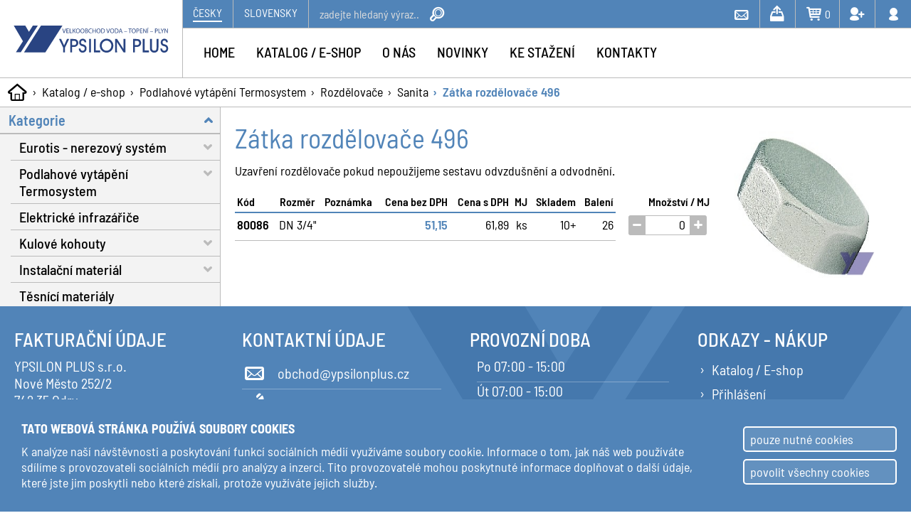

--- FILE ---
content_type: text/html; charset=UTF-8
request_url: https://www.ypsilonplus.cz/katalog/zatka-rozdelovace
body_size: 5653
content:
<!doctype html>
<html lang="cs" dir="ltr">
    <head>
            <title></title>    
        <meta name="description" content="" />
        <meta name="keywords" content="" />
        <meta name="viewport" content="width=device-width" />
        <base href="https://www.ypsilonplus.cz" />
        <meta name="robots" content="index, follow" />
        <meta http-equiv="Content-Type" content="text/html; charset=utf-8" />
        <meta name="viewport" content="width=device-width, initial-scale=1.0" />
        <link rel="apple-touch-icon" sizes="180x180" href="pictures/favicon/apple-touch-icon.png" />
        <link rel="icon" type="image/png" sizes="32x32" href="pictures/favicon/favicon-32x32.png" />
        <link rel="icon" type="image/png" sizes="16x16" href="pictures/favicon/favicon-16x16.png" />
        <link rel="manifest" href="pictures/favicon/site.webmanifest" />
        <link href="css/_base.css" rel="stylesheet" type="text/css" />
        <script src="js/Ajax.ES5.js"></script>
        <script src="js/MainMenu.ES5.js"></script>
        <script src="js/MainMenu2.ES5.js"></script>
        <script src="js/PanelHeight.ES5.js"></script>
        <script src="js/Catalog.ES5.js"></script>
        <script src="js/messages.js"></script>
        <script>
            <!--            
            var writeToUs = new Ajax('templates/ajax/writeToUsAjax.php', 'writeToUs');
            var catalog = new Ajax('templates/ajax/catalogAjax.php', 'catalog');
            var catalogCode = new Catalog();
            var shop = new Ajax('templates/ajax/shopAjax.php', 'shop');
            var popup = new Ajax('templates/ajax/popup.php', 'popup');
            -->
        </script>            
        <link href="css/catalog.css" rel="stylesheet" type="text/css" />
        <link href="css/article.css" rel="stylesheet" type="text/css" />
        <script src="js/Slideshow.ES5.js"></script>
        <script src="js/Swipe.ES5.js"></script>
        <script src="js/discountpanel.js"></script>
        <script>
            <!--
            window.addEventListener('popstate', (event) => {
                window.location.href = document.location;
            });                        
            -->
        </script>
            </head>
    <body>
        
                <div id="popupObject">
    </div>

        
        <div class="grid_container">
            
            <main>
                
                <div class="div_content max_width">
                    
                    <div id="dropMenu" class="div_drop">
                    				<a href="https://www.ypsilonplus.cz/"><span class="typcn typcn-home-outline"></span></a>
<a href="katalog">Katalog / e-shop</a>
<a href="katalog/podlahove-topeni">Podlahové vytápění Termosystem</a>
<a href="katalog/rozdelovace">Rozdělovače</a>
<a href="katalog/sanita-rozdelovace">Sanita</a>
<a>Zátka rozdělovače 496</a>                    </div>
                                        
                    <div class="div_catalog">
                        
                                                <div id="columnsContainer" class="div_col _div_no_left_col">
                            
                            <span id="leftPanelButt" onclick="panelHeight.openClosePanel('panel1', 'leftPanelButt');" class="span_panel_butt">Kategorie a filtrování<span class="typcn typcn-directions"></span></span>                                                        
                            
                                                        <div id="catalogContent" class="div_right_panel">                                                                
                                
                                
<div class="div_product_left_panel">
<article class="article_product">
<h1>Zátka rozdělovače 496</h1>
<p>Uzavření rozdělovače pokud nepoužijeme sestavu odvzdušnění a odvodnění.</p>
</article>
<div class="div_table_code">
<table><thead><tr><th>Kód</th><th>Rozměr</th><th>Poznámka</th><th>Cena bez DPH</th><th>Cena s DPH</th><th>MJ</th><th>Skladem</th><th>Balení</th><th>Množství / MJ</th></tr></thead><tbody><tr><td><span class="head">Kód</span>80086</td><td><span class="head">Rozměr</span>DN 3/4"</td><td><span class="head">Poznámka</span></td><td><span class="head">Cena bez DPH</span>51,15</td><td><span class="head">Cena s DPH</span>61,89</td><td><span class="head">MJ</span>ks</td><td><span class="head">Skladem</span>10+</td><td><span class="head">Balení</span>26</td><td><span class="head">Množství / MJ</span>
                    <div id="amount_code_814">
                    <span class="butt_minus" onclick="catalogCode.codeSetAmount(event, 'dec', 2, 1, 0); catalog.placePreloader(event, {'target' : 'rightPanel', 'idPreloader' : 'pre_rightPanel'}); shop.getInputData(['code_814']); shop.send({'ac' : 'updateBasketQuantity', 'codeID' : 814, 'ident' : 'code_'});"></span>
                    <input onchange="catalogCode.codeSetAmount(event, 'set', 2, 1, 0); catalog.placePreloader(event, {'target' : 'rightPanel', 'idPreloader' : 'pre_rightPanel'}); shop.getInputData(['code_814']); shop.send({'ac' : 'updateBasketQuantity', 'codeID' : 814, 'ident' : 'code_'});" onfocus="catalogCode.tableCodeAmountSeleclAll(event);" type="text" name="code_814-amount" id="code_814" value="0" />
                    <span class="butt_plus" onclick="catalogCode.codeSetAmount(event, 'inc', 2, 1, 0); catalog.placePreloader(event, {'target' : 'rightPanel', 'idPreloader' : 'pre_rightPanel'}); shop.getInputData(['code_814']); shop.send({'ac' : 'updateBasketQuantity', 'codeID' : 814, 'ident' : 'code_'});"></span>
                    </div></td></tr></tbody><tfoot><tr><td colspan="6"></td><td colspan="3"></td></tr></tfoot></table>
</div>
</div>
<div class="div_product_right_panel">
<div class="div_product_gall">
<div class="div_main">
<a href="https://www.ypsilonplus.cz/data/photogallery-catalog/496_photo_281.jpg" title=""><img id="mainImg" src="https://www.ypsilonplus.cz/data/photogallery-catalog/496_photo_281.jpg" alt="" /></a>
</div>
</div>

            <script>			  
                <!--
                            
            var gallSlidesSett = {				  
                'containerID' : 'galleryThumbs'
                , 'navigation' : {
                    'arrows'  : 1
                    , 'buttons' : 0
                    , 'mouseWheel' : 1
                    , 'swipe' : 1
                }
                , 'play' : {
                    'effect' : 'slide-x'
                    , 'animSpeed' : 0.75                                            
                }
                , 'changeImage' : {										  
                    'targetID' : 'mainImg'
                }
                , 'largePrev' : {
                    'startButton' : 'main'
                    , 'bodyOverflow' : 1
                    , 'arrows' : 1
                    , 'targetID' : 'mainImg'
                    , 'mouseWheel' : 1
                    , 'counter' : 1
                }
            }
            var gallSlide = new Slideshow(gallSlidesSett);
            
                -->
            </script>
            
</div>                                
                            </div>
                            
                            <div id="leftPanel" class="div_left_panel">
                                
<div class="div_close_butt"><span onclick="panelHeight.openClosePanel('panel1', 'leftPanelButt');" class="typcn typcn-times"></span></div>
<ul id="panel0">
<li><a>Kategorie</a>
<ul id="catalogCat" class="ul_open"><li><a href="katalog/eurotis-nerezovy-system">Eurotis - nerezový systém</a><ul><li><a href="katalog/nerezova-vlnovcova-trubka">Trubky - voda, plyn, solár</a></li><li><a href="katalog/matice-a-tesneni-eurotis">Matice a těsnění</a></li><li><a href="katalog/fitinky-s-dosedaci-plochou-eurotis">Fitinky s dosedací plochou</a></li><li><a href="katalog/naradi-eurotis">Nářadí</a></li><li><a href="katalog/plynova-hadice-eurotisflex">Plynové hadice</a></li><li><a href="katalog/prislusenstvi-plyn-eurotis">Příslušenství</a></li><li><a href="katalog/bezpecnostni-plynove-kohouty-eurotis-v-a-i-t">Bezpečnostní plynové kohouty</a></li><li><a href="katalog/fitinky-s-o-krouzky-eurotis">Fitinky s O kroužky</a></li><li><a href="katalog/e-press-system-pro-plyn">e-PRESS systém pro plyn</a></li><li><a href="katalog/e-press-system-pro-vodu">e-PRESS systém pro vodu</a></li><li><a href="katalog/eurotis-xl">Eurotis XL</a></li></ul></li><li><a href="katalog/podlahove-topeni">Podlahové vytápění Termosystem</a><ul><li><a href="katalog/vicevrstve-trubky-na-podlahove-topeni">Trubky</a></li><li><a href="katalog/dilatacni-pasy">Dilatační pásy</a></li><li><a href="katalog/fixacni-spony">Fixační spony</a></li><li><a href="katalog/systemove-izolacni-desky-eps">Systémové izolační desky</a><ul><li><a href="katalog/ploche-desky-eps-s-folii">Ploché s fólií</a></li><li><a href="katalog/desky-s-vystupky">S výstupky</a></li><li><a href="katalog/suchy-system-podlahoveho-topeni">Suchý systém</a></li></ul></li><li><a href="katalog/rozdelovace">Rozdělovače</a><ul><li><a href="katalog/rozdelovace-bez-michani">Bez míchání</a></li><li><a href="katalog/rozdelovace-s-michanim-smontovane">S mícháním smontované</a></li><li><a href="katalog/cerpadlove-sestavy-pro-rozdelovace">Čerpadlové sestavy pro rozdělovače</a></li><li class="ac"><a href="katalog/sanita-rozdelovace">Sanita</a></li><li><a href="katalog/prislusenstvi-rozdelovace">Příslušenství Rozdělovače</a></li></ul></li><li><a href="katalog/skrine">Skříně</a></li><li><a href="katalog/regulace">Regulace</a><ul><li><a href="katalog/smesovaci-ventily">Směšovací ventily</a></li><li><a href="katalog/elektricke-hlavice">Elektrické hlavice</a></li><li><a href="katalog/pridavna-regulace">Přídavná regulace</a></li></ul></li><li><a href="katalog/ixpress-fitinky">ixPress fitinky</a><ul><li><a href="ixpress-1">ixPress 1</a></li><li><a href="ixpress-2">ixPress 2</a></li></ul></li><li><a href="katalog/lisovaci-fitinky-comisa">Lisovací fitinky Comisa</a><ul><li><a href="katalog/spojky-a-prechody-comisa">Spojky a přechody</a></li><li><a href="katalog/kolena-a-oblouky-comisa">Kolena a oblouky</a></li><li><a href="katalog/t-kusy-comisa">T-kusy</a></li><li><a href="katalog/nastenky-a-zaslepky-comisa">Nástěnky a záslepky</a></li><li><a href="katalog/ventily-a-adaptery-comisa">Ventily a adaptéry</a></li></ul></li><li><a href="katalog/sroubovaci-fitinky">Šroubovací fitinky</a></li><li><a href="katalog/naradi-853">Nářadí</a></li><li><a href="katalog/prislusenstvi-k-podlahovemu-vytapeni">Příslušenství</a></li></ul></li><li><a href="elektricke-infrazarice">Elektrické infrazářiče</a></li><li><a href="katalog/kulove-kohouty-rb">Kulové kohouty</a><ul><li><a href="katalog/voda-rb-do-130-c">Voda RB do 130 °C</a></li><li><a href="katalog/voda-rb-do-160-c">Voda RB do 160 °C</a></li><li><a href="katalog/voda-rb-do-90-c-natrubky">Voda RB do 90 °C a nátrubky</a></li><li><a href="katalog/specialni-pro-vodu">Speciální pro vodu</a></li><li><a href="katalog/plyn-rb-prime-a-rohove">Plyn RB přímé a rohové</a></li><li><a href="katalog/plyn-rb-vzorkovaci">Plyn RB vzorkovací</a></li><li><a href="katalog/soupravy-k-plynomerum">Soupravy k plynoměrům</a></li><li><a href="katalog/prislusenstvi-pro-rb">Příslušenství pro RB</a></li></ul></li><li><a href="katalog/instalacni-material">Instalační materiál</a><ul><li><a href="katalog/separator-necistot">Separátor nečistot</a></li><li><a href="katalog/fitinky-zavitove">Fitinky závitové</a></li><li><a href="katalog/upevnovaci-system">Upevňovací systém</a><ul><li><a href="katalog/metalac">Objímky Metalac</a></li></ul></li><li><a href="katalog/predizolovane-medene-potrubi">Měděné potrubí</a></li><li><a href="katalog/izolace-potrubi">Izolace potrubí</a></li><li><a href="katalog/teplomery-manometry">Teploměry, manometry</a><ul><li><a href="katalog/teplomery">Teploměry</a></li><li><a href="katalog/manometry-a-vodomery">Manometry, vodoměry</a></li></ul></li><li><a href="katalog/pripojovaci-ventily">Připojovací ventily</a><ul><li><a href="katalog/rohove-ventily">Rohové</a></li><li><a href="katalog/prackove-ventily">Pračkové ventily</a></li><li><a href="katalog/prislusenstvi-ventily">Příslušenství ventily</a></li></ul></li><li><a href="katalog/topenarske-armatury-bianchi">Topenářské armatury BIANCHI</a><ul><li><a href="katalog/termostaticke-hlavice">Termostatické hlavice</a></li><li><a href="katalog/termostaticke-ventily">Termostatické ventily</a></li><li><a href="katalog/radiatorove-sroubeni">Radiátorové šroubení</a></li><li><a href="katalog/pojistne-armatury">Pojistné armatury</a></li><li><a href="katalog/odvzdusneni-zk-sroubeni-k-cerpadlu">Odvzdušnění, ZK, šroubení k čerpadlu</a></li></ul></li><li><a href="katalog/trubkove-nastrcne-fitinky">Trubkové nástrčné fitinky</a></li></ul></li><li><a href="katalog/tesnici-materialy">Těsnící materiály</a></li><li><a href="katalog/mosazne-armatury">Mosazné armatury</a><ul><li><a href="katalog/zpetne-klapky">Zpětné klapky</a></li><li><a href="katalog/saci-kose-filtry">Sací koše, filtry</a></li><li><a href="katalog/vypousteci-kohouty-uzaviraci-klapky">Vypouštěcí kohouty</a></li></ul></li><li><a href="katalog/mosazne-spojky">Mosazné spojky</a></li><li><a href="katalog/mosazne-fitinky">Mosazné fitinky</a></li><li><a href="katalog/pozinkovane-mech">Pozinkované fitinky</a></li><li><a href="katalog/cerne-fitinky">Černé fitinky</a></li><li><a href="katalog/obehova-cerpadla">Oběhová čerpadla</a><ul><li><a href="katalog/obehova-cerpadla-taco-do-2018">Oběhová čerpadla Taco (do 2018)</a></li><li><a href="katalog/obehova-cerpadla-taconova">Oběhová čerpadla TACONOVA (od 2019)</a></li></ul></li><li><a href="katalog/expanzni-nadoby">Expanzní nádoby</a></li><li><a href="katalog/leifeld">Leifeld</a></li><li><a href="katalog/design">Design</a><ul><li><a href="katalog/premiove-designove-radiatory">Prémiové designové radiátory</a></li><li><a href="katalog/standardni-designove-radiatory">Standardní designové radiátory</a></li><li><a href="katalog/nerezove-designove-radiatory">Nerezové designové radiátory</a></li><li><a href="katalog/pripojovaci-armatury">Připojovací armatury</a></li><li><a href="katalog/termostaticke-hlavice-935">Termostatické hlavice</a></li><li><a href="katalog/topne-tyce">Topné tyče</a></li><li><a href="katalog/prislusenstvi">Příslušenství</a></li></ul></li><li><a href="katalog/vyprodej">VÝPRODEJ</a><ul><li><a href="katalog/instalacni-material-vyprodej">Instalační materiál výprodej</a></li><li><a href="katalog/eurotis-vyprodej">Eurotis výprodej</a></li><li><a href="katalog/termosystem-vyprodej">Termosystem výprodej</a></li></ul></li></ul>
</ul>
<script>
    <!--
    var categoryMenu = new MainMenu2({"submenu":{"id":"panel0","blockTag":"ul","classClose":"ul_close","classOpen":"ul_open","clickTagType":"a","clickTagOpenClass":"arrow_open","eventType":"click","banHref":1,"sendToLocation":0,"symbol":"<span class=\"typcn typcn-chevron-right\"><\/span>","symbolAction":{"tag":"span","class":"typcn typcn-chevron-right"},"ajaxFile":"templates\/ajax\/catalogLeftPanelSettAjax.php","openedItems":"{\"panel0_0\":\"panel0_0\"}"}}); 
    -->
</script>                            </div>
                            
                        </div>
                        <script>
                            <!--
                            var panelHeight = new PanelHeight(
                            {
                                'containerID' : 'columnsContainer'
                                , 'breakPoint' : { 'width' : 899 }
                                , 'bodyOverflow' : 1
                                , 'footerID' : 'footerPanel'
                                , 'rootClass' : 'div_col'
                                , 'defaultContainerClass' : '_left_open'
                                , 'allCloseClass' : '_left_close'
                                , 'panels' : {
                                    'panel1' : {'panelID' : 'leftPanel', 'closeClass' : '_left_close', 'buttClassOpen' : 'open'}                                    
                                }
                            }
                            );
                            -->
                        </script>
                        
                    </div>
                    
                </div>

            </main>            
            
            <header id="mainMenuCont">
                
                <div>
                    <a class="a_logo" href="https://www.ypsilonplus.cz/"><img src="data/logo/logo_Ypsilon.svg" alt="YPSILON PLUS s.r.o." /></a>
                </div>
                
                <div>
                    
                    <div>                        

                        <nav>                            
                            <a href="https://www.ypsilonplus.cz" class="ac" title="Česky">Česky</a>
						<a href="https://www.ypsilonplus.sk" title="Slovensky">Slovensky</a>
						<form id="fSearch" name="fSearch" method="post" action="vyhledat">
						<input type="text" placeholder="zadejte hledaný výraz..." name="fSearchTxt">
						<a onclick="getElementById('fSearch').submit();" class="a_button"><span class="typcn typcn-zoom-outline"></span></a>
						</form>                            
                        </nav>
                        
                        <nav>
                            
                            <script>
                                <!--
                                var writeToUs = new Ajax('templates/ajax/writeToUsAjax.php', 'writeToUs');
                                -->
                            </script>
						<a onclick="writeToUs.placePreloader(event, {'color' : '#FFF'}); writeToUs.send({'ac' : 'openForm'});" title="napište nám">
						<span class="typcn typcn-mail"></span>
						<span>Napište nám</span>
						</a>
						<a href="obchod/import-objednavky" title="import objednávky">
						<span class="typcn typcn-upload"></span>
						<span>Import objednávky</span>
						</a>
						<a href="obchod/nakupni-kosik" title="položek v košíku">
						<span class="typcn typcn-shopping-cart"></span>
						<span>Položek v košíku: </span>
						<span id="topMenuBasketCount">0</span>
						</a>
						<a href="uzivatel/registracni-udaje" title="vytvořit účet">
						<span class="typcn typcn-user-add"></span>
						<span>Vytvořit účet</span>
						</a>
						<a href="uzivatel" title="přihlásit"><span class="typcn typcn-user"></span><span>Přihlásit</span></a>                        </nav>
                        
                    </div>
                    
                    <div>
                        
                        <nav id="mainMenu">
                            <ul>
						<li><a href="">Home</a></li>
						<li><a href="katalog">Katalog / e-shop</a></li>
						<li><a href="o-nas">O nás</a></li>
						<li><a href="novinky">Novinky</a></li>
						<li><a href="ke-stazeni">Ke stažení</a></li>
						<li><a href="kontakty">Kontakty</a></li>
						</ul>                            
                        </nav>
                        
                                                
                    </div>
                    
                </div>                
                    
            </header>                        <footer id="footerPanel">                
                <div class="div_content">
<div>
<p class="p_title">Fakturační údaje</p>
<address>YPSILON PLUS s.r.o.<br />Nové Město 252/2<br />742 35 Odry</address>
<p>IČ: 41032799<br />DIČ: CZ41032799</p>
<p><strong>Spisová značka</strong>:<br />C 1594 vedená u Krajského soudu v Ostravě</p>
</div>
<div>
<p class="p_title">Kontaktní údaje</p>
<ul class="ul_contact">
<li><a onclick="writeToUs.send({'ac' : 'openForm'});"><span class="typcn typcn-mail"></span>obchod@ypsilonplus.cz</a></li>
<li><a href="tel:+420556730236"><span class="typcn typcn-phone"></span>+420 556 730 236</a></li>
<li><a href="tel:+420777222769"><span class="typcn typcn-device-phone"></span>+420 777 222 769</a></li>
</ul>
</div>
<div>
<p class="p_title">Provozní doba</p>
<p class="p_time"><span class="typcn typcn-time"></span>Po <span>07:00 - 15:00</span></p>
<p class="p_time">Út <span>07:00 - 15:00</span></p>
<p class="p_time">St <span>07:00 - 15:00</span></p>
<p class="p_time">Čt <span>07:00 - 15:00</span></p>
<p class="p_time">Pá <span>07:00 - 15:00</span></p>
</div>
<div>
<p class="p_title">Odkazy - nákup</p>
<ul class="ul_links">
<li><a href="katalog">Katalog / E-shop</a></li>
<li><a href="uzivatel">Přihlášení</a></li>
<li><a href="uzivatel/registracni-udaje">Registrace</a></li>
<li><a href="obchod/import-objednavky">Import objednávky</a></li>
<li><a href="obchod/nakupni-kosik">Nákupní košík</a></li>
<li><a href="obchodni-podminky">Obchodní podmínky</a></li>
</ul>
</div>
</div>
<p>2026 © All Rights Reserved YPSILON PLUS s.r.o.</p>                
            </footer>

            <div id="cookieBar" class="div_cookiebar"><div id="cookieBarContent"></div></div>
                <script>
                <!--
                var cookiebar = new Ajax('templates/ajax/cookieBarAjax.php', 'cookiebar');
                cookiebar.send({'ac' : 'showBar', 'idTargetContent' : 'cookieBarContent'});
                -->
                </script>            
            
        </div>
        
                <div class="div_top_menu">
            <a class="a_logo" href="#"><img src="data/logo/logo_Ypsilon_white.svg" alt="YPSILON PLUS s.r.o." /></a>
            <span id="mainMenuButt" class="typcn typcn-th-menu"></span>
        </div>
        <script>
            <!--
            var maimMenuSett = {
                'mainMenuId': 'mainMenu'
                , 'mMenuOcButt': 'mainMenuButt'
                , 'mMenuContainer': 'mainMenuCont'
                , 'bodyOverflow': 1
                , 'mMenuOpenClassName': 'main_menu_open'
                , 'mMenuContainerButt': {'open': 'typcn typcn-times', 'close': 'typcn typcn-th-menu'}
                , 'breakPoint': {'width': 899}
            }
            var mainMenu = new MainMenu(maimMenuSett);
            -->
        </script>
        
    </body>
</html>


--- FILE ---
content_type: text/css
request_url: https://www.ypsilonplus.cz/css/_base.css
body_size: 5056
content:

@charset "utf-8";
@import"../css/_fonts.css";
@import"../css/_icons.css";

/* GLOBAL ====================================================================== */
:root {
    
    --color-white: #fff;
    --color-white-rgb: 255,255,255;
    --color-black: #000;
    --color-grey: #bbbbbb;
    --color-grey-rgb: 187,187,187;
    --color-grey-light: #f3f3f3;
    --color-blue: #5184b8;
    --color-blue-rgb: 81,132,184;
    --color-blue-dark: #39628b;
    --color-blue-dark-rgb: 57,98,139;
    --color-red: #F00;
    
    --width-content: 1600px;
    --width-catalog-left-col: 310px;
    
    --height-header: 110px;
    --height-header-top: 40px;
    --height-header-main: 70px;
    --height-top-menu: 50px;    
    --height-footer: 380px;    
}

html, body {
    width: 100%;
    height: 100%;	
    margin: 0px;
    padding: 0px;    
}
html, body, input, select, textarea {
    font-family: 'BarlowSemiCondensed-Regular', arial, serif;
    font-size: 18px;
}
/* ============================================================================= */
/* GRID ======================================================================== */
.grid_container {
    display: grid;
    grid-template-rows: var(--height-header) 1fr var(--height-footer);
    height: 100vh;
    grid-template-areas: 
    'header'    
    'main'
    'footer';
}    
header { grid-area: header; }
main { grid-area: main; }
footer { grid-area: footer; }

.div_content {    
    max-width: var(--width-content);    
    position: relative;
    left: 0px;
    right: 0px;
    margin-left: auto;
    margin-right: auto;    
}
.div_content > .preloader {
    width: 100%;
    height: 100%;
    position: absolute !important;
    top: 0px;
    left: 0px;
    background-color: rgba(var(--color-blue-rgb),0.25);    
    z-index: 999;
    
    display: flex;
    justify-content: center;
    align-items: center;
}
.div_content > .preloader svg,
.div_content > .preloader svg {    
    height: 80px;
    width: 80px;
}
.max_width {
    max-width: none !important;
}

@media only screen and (max-width: 899px) {
    .grid_container {
        grid-template-rows: var(--height-top-menu) auto auto;
        height: auto;
    }    
}
/* ============================================================================= */
/* HEADER ====================================================================== */
header {
    display: grid;
    grid-template-columns: 260px auto;
    height: calc(var(--height-header) - 1px);
    background-color: var(--color-white);
    border-bottom: 1px solid var(--color-grey);
    position: fixed;
    width: 100%;
    z-index: 9999;
}
header div .a_logo {
    display: block;
    width: 100%;
    height: var(--height-header);
    position: relative;
    border-right: 1px solid var(--color-grey);
}
header .a_logo img {
    width: 90%;
    height: auto;
    position: absolute;
    top: 0px;
    bottom: 0px;
    left: 0px;
    right: 0px;
    margin: auto;
}
header .close_butt {
    position: absolute;
    top: 0px;
    right: 0px;
    display: block;
    width: 50px;
    height: 50px;
}
.main_menu_open {
    transform: translateX(0%) !important;	
}
/* TOP MENU -------------------------------------------------------------------- */
header > div:nth-of-type(2) > div:nth-of-type(1) {    
    display: flex;
    justify-content: space-between;
    flex-wrap: nowrap;
    height: calc(var(--height-header-top) - 1px);
    border-bottom: 1px solid var(--color-grey);
    background-color: var(--color-blue);
    color: var(--color-white);
}
header > div:nth-of-type(2) > div:nth-of-type(1) nav {
    display: flex;
    flex-wrap: nowrap;
}

header > div:nth-of-type(2) > div:nth-of-type(1) nav:nth-of-type(1) form {
    position: relative;
    width: 190px;
    height: calc(var(--height-header-top) - 1px);
    margin-left: 10px;
}
header > div:nth-of-type(2) > div:nth-of-type(1) nav:nth-of-type(1) form input[type="text"] {
    border-style: none;
    font-size: 0.9em;
    height: calc(var(--height-header-top) - 1px);
    width: calc(100% - var(--height-header-top));
    padding: 0px 5px 0px 5px;
    box-sizing: border-box;
    color: var(--color-white);
    background-color: transparent;
    outline-style: none;
}
header > div:nth-of-type(2) > div:nth-of-type(1) nav:nth-of-type(1) form input[type="text"]::placeholder {
    color: #ddd;
}
header > div:nth-of-type(2) > div:nth-of-type(1) nav:nth-of-type(1) form .a_button {
    display: block;
    width: var(--height-header-top);
    height: var(--height-header-top);
    position: absolute;
    top: 0px;
    right: 0px;
    cursor: pointer;
    text-align: center;
}
header > div:nth-of-type(2) > div:nth-of-type(1) nav:nth-of-type(1) form .a_button span {
    color: var(--color-white);
    font-size: 1.6em;
    pointer-events: none;
    position: relative;
    top: -1px;
}
header > div:nth-of-type(2) > div:nth-of-type(1) nav:nth-of-type(1) > a {
    display: block;
    font-size: 0.889em;
    line-height: 2.3em;
    text-transform: uppercase;
    text-decoration: none;
    color: inherit;
    text-align: center;
    padding: 0px 15px 0px 15px;
    border-right: 1px solid var(--color-grey);
    position: relative;    
}
header > div:nth-of-type(2) > div:nth-of-type(1) nav:nth-of-type(1) > .ac:before {
    content: '';
    width: calc(100% - 30px);
    height: 2px;
    position: absolute;
    bottom: 8px;
    background-color: var(--color-white);
}

header > div:nth-of-type(2) > div:nth-of-type(1) nav:nth-child(2) a {
    display: block;
    font-size: 0.889em;
    color: var(--color-white);
    text-decoration: none;    
    height: calc(var(--height-header-top) - 1px);
    border-right: 1px solid var(--color-grey);    
    padding: 0px 12px 0px 12px;
    white-space: nowrap;
    overflow: hidden;
    position: relative;
    cursor: pointer;
}
header > div:nth-of-type(2) > div:nth-of-type(1) nav:nth-of-type(2) a span {
    pointer-events: none;    
}

header > div:nth-of-type(2) > div:nth-of-type(1) nav:nth-of-type(2) a:before {
    content: '';
    width: 100%;
    height: calc(var(--height-header-top) - 2px);
    background-color: rgba(var(--color-white-rgb), 0.2);
    border-top: 2px solid rgba(var(--color-white-rgb), 0.7);
    position: absolute;    
    top: 0px;
    left: 0px;    
    transform: translateY(100%);
    transition: transform 0.5s;
}
header > div:nth-of-type(2) > div:nth-of-type(1) nav:nth-of-type(2) a:hover:before {
    transform: translateY(calc(0% - 2px));
}
header > div:nth-of-type(2) > div:nth-of-type(1) nav:nth-of-type(2) a:last-of-type {
    border-right-style: none;
}
header > div:nth-of-type(2) > div:nth-of-type(1) nav:nth-of-type(2) a span:nth-of-type(1) {
    color: var(--color-white);
    font-size: 1.6em;
    position: relative;
    top: 1px;
    left: -4px;
    transition: color 0.5s;
}
header > div:nth-of-type(2) > div:nth-of-type(1) nav:nth-of-type(2) a .preloader {
    position: absolute !important;
    top: 5px;
    left: 7px;
    background-color: var(--color-blue);
    width: 30px;
    height: 30px;
    z-index: 999;
}
/* ----------------------------------------------------------------------------- */

/* MAIN MENU ------------------------------------------------------------------- */
header > div:nth-of-type(2) > div:nth-of-type(2) {
    display: flex;
    justify-content: space-between;
    flex-wrap: nowrap;
}
header > div:nth-of-type(2) > div:nth-of-type(2) nav {
    display: flex;
    justify-content: space-between;
    flex-wrap: nowrap;
    z-index: 9999;
}
header > div:nth-of-type(2) > div:nth-of-type(2) nav ul {
    list-style: none;
    padding: 0px 0px 0px 15px;
    margin: 0px;
    display: flex;
    justify-content: space-between;
    flex-wrap: nowrap;
}
header > div:nth-of-type(2) > div:nth-of-type(2) nav ul li {
    position: relative;
}
header > div:nth-of-type(2) > div:nth-of-type(2) nav ul li a {
    font-family: 'BarlowSemiCondensed-Medium', arial, serif;
    font-size: 1.111em;
    line-height: 3.4em;
    display: block;
    height: calc(var(--height-header-main) - 1px);
    text-decoration: none;
    color: inherit;
    text-transform: uppercase;
    padding: 0px 15px 0px 15px;
    white-space: nowrap;    
}
header > div:nth-of-type(2) > div:nth-of-type(2) > p {
    font-family: 'BarlowSemiCondensed-SemiBold', arial, serif;
    color: var(--color-blue);
    font-size: 1.111em;
    line-height: 3.4em;
    height: calc(var(--height-header-main) - 6px);
    margin: 0px;
    padding: 0px 30px 0px 0px;
    white-space: nowrap;
}
/* ----------------------------------------------------------------------------- */

@media only screen and (max-width: 1799px) {    
    header > div:nth-of-type(2) > div:nth-of-type(2) > p {
        font-size: 1em;
        white-space: normal;
        line-height: normal;
        padding: 15px 30px 0px 0px;
    }
}
@media only screen and (max-width: 1410px) {    
    header > div:nth-of-type(2) > div:nth-of-type(2) > p {
        font-size: 0.9em;
        padding: 5px 30px 0px 0px;
    }
}
@media only screen and (max-width: 1339px) {    
    header {
        grid-template-columns: 20% auto;        
    }
    header > div:nth-of-type(2) > div:nth-of-type(1) nav:nth-of-type(2) a span:nth-of-type(1) {
        left: 0px;
    }
    header > div:nth-of-type(2) > div:nth-of-type(1) nav:nth-child(2) a span:nth-of-type(2) {
        display: none;
    }     
    header > div:nth-of-type(2) > div:nth-of-type(1) nav:nth-of-type(2) a .preloader {
        left: 10px;
    }
    header > div:nth-of-type(2) > div:nth-of-type(2) > p {
        display: none;
    }
}
@media only screen and (max-width: 1099px) {
    header > div:nth-of-type(2) > div:nth-of-type(2) nav ul li a {        
        font-size: 1em;
        line-height: 3.8em;
        padding: 0px 10px 0px 10px;
    }
}
@media only screen and (max-width: 899px) {
    header {
        display: block;
        position: fixed;
        width: 100%;
        height: calc(100% - var(--height-top-menu));
        z-index: 9999;
        overflow-y: auto;
        transition: transform 0.5s;
        transform: translateX(-100%);
        top: var(--height-top-menu);        
        background-color: rgba(var(--color-white-rgb), 0.95);
    }
    header div .a_logo {
        display: none;        
    }  
    header > div:nth-of-type(2) > div:nth-of-type(1) {    
        display: block;       
        height: auto;
    }
    header > div:nth-of-type(2) > div:nth-of-type(1) nav {
        flex-wrap: wrap;
        justify-content: center;
    }
    header > div:nth-of-type(2) > div:nth-of-type(1) nav:nth-of-type(1) form {       
        width: 100%;
        margin: 8px;
    }
    header > div:nth-of-type(2) > div:nth-of-type(1) nav:nth-of-type(1) > a {
        border: none;        
    }    
    header > div:nth-of-type(2) > div:nth-of-type(1) nav:nth-of-type(2) a {
        padding: 10px 10px 0px 40px;        
        border: none;
        white-space: normal;
        height: auto;
        min-height: 30px;
    }
    header > div:nth-of-type(2) > div:nth-of-type(1) nav:nth-of-type(2) a span:nth-of-type(1) { 
        position: absolute;
        left: 8px;
    }
    header > div:nth-of-type(2) > div:nth-of-type(1) nav:nth-of-type(2) a span:nth-of-type(2) {
        display: inline;
    }
    header > div:nth-of-type(2) > div:nth-of-type(1) nav:nth-of-type(2) a .preloader {
        left: 5px;
    }    
    header > div:nth-of-type(2) > div:nth-of-type(2) {
        display: block;        
    }
    header > div:nth-of-type(2) > div:nth-of-type(2) nav {
        display: block;        
    }
    header > div:nth-of-type(2) > div:nth-of-type(2) nav ul {        
        display: block;        
    }
    header > div:nth-of-type(2) > div:nth-of-type(2) nav ul li a {       
        line-height: normal;
        font-size: 1.3em;
        height: auto;
        padding: 15px 0px 15px 0px;
        white-space: normal;
    }       
}
/* ============================================================================= */
/* TOP MENU ==================================================================== */
.div_top_menu {
    display: none;
    position: fixed;
    top: 0px;
    left: 0px;
    width: 100%;
    height: var(--height-top-menu);    
    z-index: 9999;
    overflow: hidden;
    background-color: var(--color-blue);
    color: var(--color-white);
}
.div_top_menu .a_logo {
    display: block;
    height: 100%;
}
.div_top_menu .a_logo img {
    display: block;
    position: absolute;
    top: 0px;
    bottom: 0px;
    margin-top: auto;
    margin-bottom: auto;    
    width: auto;
    height: 80%;
    margin-left: 8px;
}
.div_top_menu span {
    font-size: 1.9em;
    position: absolute;
    top: 2px;
    right: 12px;    
    cursor: pointer;
}
.main_menu_open {
    transform: translateX(0%) !important;	
}
@media only screen and (max-width: 899px) {
    .div_top_menu {
        display: block;
    }
}
/* ============================================================================= */
/* FOOTER ====================================================================== */
footer {
    background-color: var(--color-blue);
    color: var(--color-white);
    overflow: hidden;
    position: relative;
    background-image: url(../pictures/y_logo.svg);
    background-repeat: no-repeat;
    background-position: right top;
    background-size: auto 100%;
    z-index: 99;
}
footer a {
    color: inherit;
    text-decoration: none;
    cursor: pointer;
}
footer .div_content {
    display: flex;
    justify-content: space-between;    
}
footer .div_content > div {
    padding: 30px 20px 0px 20px;
}
footer .div_content > div p
, footer .div_content > div address
, footer .div_content > div ul {
    font-size: 1.222em;
    font-style: normal;
}
footer .div_content > div p strong {
    font-family: 'BarlowSemiCondensed-Medium', arial, serif;    
    font-weight: normal;
}
footer .div_content > div .p_title {
    font-family: 'BarlowSemiCondensed-Medium', arial, serif;
    font-size: 1.667em;
    text-transform: uppercase;
    padding: 0px;
    margin: 0px 0px 10px 0px;
}
footer .div_content > div ul {
    list-style: none;
    padding: 0px;
    margin: 0px;
}
footer .div_content > div .ul_contact li a {
    display: block;
    padding: 10px 0px 10px 50px;
    border-bottom: 1px solid rgba(255,255,255,0.3);
    position: relative;
}
footer .div_content > div .ul_contact li:last-of-type a {
    border: none;
}
footer .div_content > div .ul_contact li a span {
    position: absolute;
    left: 0px;
    top: -5px;
    font-size: 1.8em;
}
footer .div_content > div .p_time {
    padding: 10px 120px 10px 0px;    
    margin: 0px 0px 0px 50px;
    position: relative;
    border-bottom: 1px solid rgba(255,255,255,0.3);
}
footer .div_content > div .p_time span[class^="typcn"] {
    position: absolute;
    left: -50px;
    top: -5px;
    font-size: 1.8em;
}
footer .div_content > div .p_time:last-of-type {
    border: none;
}
footer .div_content > div .p_time span:last-of-type {
    position: absolute;
    right: 0px;    
    text-align: right;    
}
footer .div_content > div .ul_links a {
    display: block;
    padding: 5px 0px 5px 20px;
    position: relative;
}
footer .div_content > div .ul_links a:before {
    content: '›';
    position: absolute;
    top: 4px;
    left: 3px;
}
footer > p {
    font-family: 'BarlowSemiCondensed-Light', arial, serif;
    line-height: 2.25em;    
    text-align: center;
    width: 100%;
    height: 40px;
    margin: 0px;
    padding: 0px;
    position: absolute;
    left: 0px;
    bottom: 0px;
    background-color: var(--color-blue-dark);
}

@media only screen and (max-width: 1299px) {
    footer .div_content > div {
        font-size: 0.9em;
        width: calc(25% - 40px);        
    }
    footer .div_content > div .p_time {
        padding: 0px 0px 10px 0px;    
        margin: 0px 0px 0px 10px;
    }
    footer .div_content > div .p_time span:last-of-type {
        position: relative;        
    }
    footer .div_content > div .p_time span[class^="typcn"] {
        display: none;
    }    
}

@media only screen and (max-width: 899px) {
    footer .div_content {
        flex-wrap: wrap;
        padding-top: 20px;
    }    
    footer .div_content > div {
        width: calc(50% - 40px);
        padding: 0px 20px 20px 20px;
    }
    footer > p {
        position: relative;
        height: auto;
        line-height: normal;
        padding: 10px;
    }    
    footer .div_content > div .p_time:last-of-type {
        border: none;
    }
    footer .div_content > div .p_time span:last-of-type {
        position: absolute;
        right: 0px;    
        text-align: right;    
    }
}

@media only screen and (max-width: 699px) {    
    footer .div_content {
        display: block;
    }
    footer .div_content > div {
        width: calc(100% - 40px);        
    }
}

@media only screen and (max-width: 399px) {
    footer {
        font-size: 0.9em;
    }
    footer .div_content > div .p_time span:last-of-type {
        position: relative;
        display: block;
    }
    
    footer .div_content > div .ul_contact li a {
        padding: 10px 0px 10px 0px;
    }    
    footer .div_content > div .ul_contact li a span {
        display: none;
    }
    footer .div_content > div .p_time {
        padding: 5px 0px 5px 0px;
        margin: 0px;
    }
}
/* ============================================================================= */
/* DROP MENU =================================================================== */
main .div_drop {
    display: flex;
    flex-wrap: wrap;
    border-bottom: 1px solid var(--color-grey);
    padding: 0px 10px 5px 10px;
}
main .div_drop a {
    display: block;    
    color: inherit;    
    text-decoration: none;    
    position: relative;    
    min-height: 27px;
    padding: 8px 0px 0px 10px;
    margin: 0px 0px 0px 10px;
}
main .div_drop a:before {
    content: '›';
    position: absolute;
    left: -4px;    
}
main .div_drop a:first-of-type {
    padding: 0px;
    margin: 0px;
}
main .div_drop a:first-of-type:before {
    content: normal;    
}
main .div_drop a:last-of-type {
    font-family: 'BarlowSemiCondensed-SemiBold', arial, serif;
    color: var(--color-blue);
}
main .div_drop a span {
    font-size: 1.6em;    
}

@media only screen and (max-width: 899px) {
    main .div_drop a {
        padding: 8px 0px 0px 10px;
        margin: 0px 0px 0px 10px;
    }
}
/* ============================================================================= */
/* LARGE PREVIEW =============================================================== */
.div_large_preview {
    position: fixed;
    width: 100%;
    height: 100%;
    background-color: rgba(0,0,0,0.8);
    z-index: 99999;
    user-select: none;
    cursor: zoom-out;	
}
.div_large_preview .p_counter {
    position: absolute;
    font-size: 0.9em;
    color: #CCC;
    margin: 0px;
    padding: 0px;
    top: 10px;
    left: 10px;
}
.div_large_preview .span_close_butt {
    font-family: 'typicons';
    font-size: 2em;
    display: block;
    width: 40px;
    height: 40px;
    cursor: zoom-out;
    position: absolute;
    top: 10px;
    right: 10px;
    color: rgba(255,255,255,0.8);
    text-shadow: 1px 1px 5px #000;
    text-align: center;
    z-index: 999;
}
.div_large_preview .span_close_butt:before {			
    content: "\e122";	
}
.div_large_preview span[class^="span_arrow_"] {
    font-family: 'typicons';
    font-size: 3em;
    display: block;
    width: 25%;
    height: 100%;
    position: fixed;
    margin-top: auto;
    margin-bottom: auto;
    top: 0px;
    bottom: 0px;	
    color: rgba(255,255,255,0.8);
    text-shadow: 1px 1px 5px #000;
    text-align: center;
}
.div_large_preview .span_arrow_prev {
    left: 0px;	
    cursor: url(../pictures/icon_chevrons_left.svg),auto;
}
.div_large_preview .span_arrow_prev:before {
    content: "\e047";	
    left: 4px;
    position: absolute;
    width: 40px;
    height: 60px;
    top: 0px;    
    bottom: 0px;
    margin-top: auto;
    margin-right: auto;
    margin-bottom: auto;
}
.div_large_preview .span_arrow_next {
    right: 0px;
    cursor: url(../pictures/icon_chevrons_right.svg),auto;
}
.div_large_preview .span_arrow_next:before {
    content: "\e049";
    right: 4px;
    position: absolute;
    width: 40px;
    height: 60px;
    top: 0px;
    bottom: 0px;    
    margin-top: auto;
    margin-bottom: auto;
    margin-left: auto;    
}
.div_large_preview .div_img_container {
    position: relative;
    margin: 40px;
    width: calc(100% - 80px);
    height: calc(100% - 80px);    
}
.div_large_preview .div_img_container img {		
    position: absolute;
    top: 50%;
    left: 50%;
    transform: translateX(-50%) translateY(-50%);
    max-width: 100%;
    max-height: 100%;
    box-shadow: 0px 0px 20px 1px rgba(0,0,0,1);
    background-color: #fff;
}
.div_large_preview .p_alert {
    color: #CCC;
    width: 100%;
    position: absolute;
    padding: 0px;
    text-align: center;
    top: calc(50% - 25px);
}
.div_large_preview .div_note {		
    position: absolute;
    background-color: rgba(0,0,0,0.75);
    bottom: 0px;
    width: 100%;
}
.div_large_preview .div_note p {
    color: #CCC;
    text-align: center;
    margin: 0px;
    padding: 10px;			
    box-sizing: border-box;
}
/* ============================================================================= */
/* POPUP ======================================================================= */
.div_popup {	
    position: fixed;
    width: 100%;
    height: 100%;
    top: 0px;
    background-color: rgba(var(--color-grey-rgb),0.9);
    z-index: 999999;
    opacity: 0;
    transform: translateX(-100%);
    transition: opacity 0.5s;        
}
.popup_open {
    opacity: 1;
    transform: translateX(0%) !important;
}
/* MESSAGE --------------------------------------------------------------------- */
.div_popup .div_popmessage {
    width: 100%;
    height: 100%;
    display: flex;
    justify-content: center;
    align-items: center;    
}
.div_popup .div_popmessage > .div_content {
    flex: 0 0 calc(100% - 80px);
    max-width: 700px;
    max-height: 90%;
    color: var(--color-black);    
    background-color: var(--color-white);
    padding: 50px;
    position: relative;
    box-shadow: 0px 0px 20px 0px rgba(0,0,0,.5);
    box-sizing: border-box;
    overflow-y: auto;
}
.div_popup .div_popmessage > .div_content > span[class="icon_delete"] {
    font-size: 1.6em;    
    position: absolute;;
    top: 0px;
    right: 10px;
    cursor: pointer;
}
.div_popup .div_popmessage > .div_content > span[class="icon_delete"]:before {
    font-family: 'typicons';    
    content: '\e122';
}
.div_popup .div_popmessage > .div_content > p {
    margin: 0px 0px 20px 0px;
}

@media only screen and (max-width: 399px) {
    .div_popup .div_popmessage > .div_content {
        padding: 25px;        
    }
}

@media only screen and (max-width: 299px) {
    .div_popup .div_popmessage > .div_content {        
        word-break: break-all;
    }
}
/* ----------------------------------------------------------------------------- */
/* ============================================================================= */
/* POPUP - FORM ================================================================ */
.div_form_box  {
    width: calc(100% - 50px);
    max-width: 400px;
    height: calc(100% - 90px);    
    position: absolute;
    left: 0px;
    top: 0px;
    right: 0px;
    bottom: 0px;
    margin: auto;
    padding: 25px;    
}
.div_form_box .div_form {
    width: 100%;
    height: 100%;
    box-shadow: 0px 0px 10px 0px rgba(0,0,0,0.1);
    background-color: var(--color-white);
    position: relative;
}
.div_form_box .div_form .preloader {
    width: 40%;
    height: 100%;
    position: absolute;
    background-color: rgba(var(--color-blue-rgb),0.25);
    padding-right: 30%;
    padding-left: 30%;
    z-index: 999;
}
.div_form_box .div_form > span[class="icon_delete"] {
    font-size: 1.6em;
    display: block;
    width: 40px;
    height: 40px;
    cursor: zoom-out;
    position: absolute;
    top: -40px;
    right: -10px;
    color: var(--color-white);    
    text-align: center;
    z-index: 999;
}
.div_form_box .div_form > span[class="icon_delete"]:before {
    font-family: 'typicons';    
    content: '\e122';
}
.div_form_box .div_form form {
    position: relative;
    height: 100%;
    width: 100%;
    box-sizing: border-box;
    overflow-y: auto;
    scrollbar-width: thin;
    scrollbar-color: var(--color-grey) var(--color-grey-light);
    padding-top: 25px;
    padding-right: 25px;
    padding-bottom: 0px;
    padding-left: 25px;
}
.div_form_box .div_form form::-webkit-scrollbar {
    width: 7px;
    background-color: var(--color-grey);
}
.div_form_box .div_form form::-webkit-scrollbar-thumb {
    background: var(--color-grey); 
}
.div_form_box .div_form form .div_input_box {
    position: relative;
}
.div_form_box .div_form form .right {
    text-align: right;
}
.div_form_box .div_form form label {
    display: block;
    margin-bottom: 3px;
}
.div_form_box .div_form form label span {
    font-family: 'BarlowSemiCondensed-Light', arial, serif;
    font-size: 0.9em;
}
.div_form_box .div_form form input[type="text"]
, .div_form_box .div_form form textarea {
    font-size: 1.1em;    
    width: 100%;
    border: 1px solid var(--color-grey);
    border-radius: 4px;
    padding: 8px;
    margin-bottom: 12px;
    box-sizing: border-box;
}
.div_form_box .div_form form textarea {
    resize: none;
    height: 110px;
}
.div_form_box .div_form form .div_input_box > .error {
    border: 2px solid #FF0000 !important;    
}
.div_form_box .div_form form > p {
    font-family: 'BarlowSemiCondensed-Light', arial, serif;
    font-size: 0.9em;    
    padding: 0px;
    margin-top: 0px;
    margin-right: 0px;
    margin-bottom: 15px;
    margin-left: 0px;
}
.div_form_box .div_form form > p strong {
    font-family: 'BarlowSemiCondensed-Regular', arial, serif;
}
.div_form_box .div_form form .a_butt {
    color: var(--color-white);
    display: inline-block;
    background-color: var(--color-blue);
    cursor: pointer;
    border-radius: 4px;
    padding-top: 5px;
    padding-right: 15px;
    padding-bottom: 5px;
    padding-left: 15px;
    right: 25px;
    bottom: 0px;
    margin-bottom: 15px;
}
/* ============================================================================= */
/* PRELOADER =================================================================== */
.preloader {	
    position: relative;
}
.preloader svg {
    width: 100%;
    height: 100%;
    animation: 0.9s linear infinite both svgAnim;
}
.preloader svg circle {
    animation: 2.5s ease-in-out infinite both strokeAnim;
    display: block;
    fill: transparent;
    stroke: #000;
    stroke-linecap: round;
    stroke-dasharray: 1000;
    stroke-dashoffset: 1000;
    stroke-width: 10px;
}
@keyframes strokeAnim {
    0% { stroke-dashoffset: 1000; }  
    50% { stroke-dashoffset: 850; }
}
@keyframes svgAnim {
    0% { transform: rotateZ(0deg); }
    100% { transform: rotateZ(360deg) }
}
/* ============================================================================= */
/* MESSAGES ==================================================================== */
.div_messages {    
    padding: 0px;
    margin: 0px 0px 20px 0px;
}
.div_messages > p {
    font-family: 'BarlowSemiCondensed-Regular', arial, serif !important;
    position: relative;
    padding: 5px 30px 5px 30px !important;
    margin: 0px 0px 5px 0px;
    transition: opacity 1s;
    border-left-width: 2px;
    border-left-style: solid;
    border-right-width: 2px;
    border-right-style: solid;
}
.div_messages > p a {
    color: #525252;
}
.div_messages .error {
    border-right-color: #F00;
    border-left-color: #F00;
    background-color: #FFC6C6;
}
.div_messages .ok {
    border-right-color: #3C0;
    border-left-color: #3C0;
    background-color: #CFB;
}
.div_messages .info {
    border-right-color: #6CF;
    border-left-color: #6CF;
    background-color: #D7F2FF;
}
.div_messages > p span[class^="icon_error"]
, .div_messages > p span[class^="icon_info"]
, .div_messages > p span[class^="icon_ok"] {
    position: absolute;
    top: 6px;
    left: 6px;
    font-size: 1.2em;
}
.div_messages > p[class="error"]:before
, .div_messages > p[class="info"]:before
, .div_messages > p[class="ok"]:before {
    position: absolute;
    left: 6px;
    top: 7px;
    color: rgba(0,0,0,0.6);
}
.div_messages > p[class="error"]:before {
    font-family: 'typicons';
    content: "\e137";    
}
.div_messages > p[class="info"]:before {
    font-family: 'typicons';
    content: "\e093";
}
.div_messages > p[class="ok"]:before {
    font-family: 'typicons';
    content: "\e11c";
}
.div_messages > p span[class="icon_delete"] {
    position: absolute;
    top: 3px;
    right: 7px;    
    font-size: 1.1em;
    color: rgba(0,0,0,0.3);
    cursor: pointer;
    margin: 0px;
    padding: 0px;
    text-shadow: none;
    width: auto;
    height: auto;
}
.div_messages > p span[class="icon_delete"]:before {
    font-family: 'typicons';    
    content: '\e122';
}
.div_messages > p span[class="icon_delete"]:hover {
    color: #000;
}
/* ============================================================================= */
/* BANNERS ===================================================================== */
.div_banners > div {
    text-align: center;
    padding: 0px 0px 20px 0px;
    position: relative;    
}
.div_banners > div > p {
    padding: 0px;
    margin: 0px;
}
.div_banners > div > p img {
    width: 100%;    
    height: auto;
}
.div_banners > div > p:nth-of-type(2) {
    display: none;
}

@media only screen and (max-width: 899px) {    
    .div_banners > div > p:nth-of-type(1) {
        display: none;
    }
    .div_banners > div > p:nth-of-type(2) {
        display: block;
    }                                           
}
/* ============================================================================= */
/* COOKIE BAR ================================================================== */
.div_cookiebar {
    width: 100%;
    height: auto;
    max-height: 100vh;
    overflow-y: auto;
    position: fixed;
    bottom: 0px;
    left: 0px;    
    color: var(--color-white);
    background-color: var(--color-blue);
    z-index: 9999999;    
}
.div_cookiebar strong {
    font-family: 'BarlowSemiCondensed-Bold', arial, serif !important;    
    font-weight: normal;
}
.div_cookiebar > div {
    display: flex;
    flex-direction: row;
    justify-content: center;
    gap: 30px;
    padding: 0px;
}
.div_cookiebar > div > div:nth-child(1) {
    flex-basis: 80%;
}
.div_cookiebar > div > div:nth-child(1) p {
    padding: 0px;
    margin: 0px 30px 10px 30px;
}
.div_cookiebar > div > div:nth-child(1) p:first-of-type {
    margin-top: 30px;
}
.div_cookiebar > div > div:nth-child(1) p:last-of-type {
    margin-bottom: 30px;
}
.div_cookiebar > div > div:nth-child(1) a {
    color: var(--color-white);
    text-decoration: underline;    
}
.div_cookiebar > div > div:nth-child(2) {
    flex-basis: 20%;
    
    display: flex;
    flex-direction: column;
    justify-content: center;
}
.div_cookiebar > div > div:nth-child(2) a {
    display: block;
    width: auto;
    padding: 5px 8px 5px 8px;    
    margin: 5px 20px 5px 20px;
    color: var(--color-white);
    background-color: rgba(var(--color-white-rgb),0.1);
    border: 2px solid var(--color-white);
    border-radius: 5px;
    transition: color 0.5s ease-in-out, background-color 0.5s ease-in-out;
    cursor: pointer;
    overflow: hidden;
}
.div_cookiebar > div > div:nth-child(2) a:hover {
    color: var(--color-blue);
    background-color: rgba(var(--color-white-rgb),1);
}

@media only screen and (max-width: 899px) {
    .div_cookiebar > div {
        font-size: 0.9em;
        flex-direction: column;
        gap: 0px;
        padding-bottom: 20px;
    }
    .div_cookiebar > div > div {    
        width: 100% !important;
    }
    .div_cookiebar > div > div:nth-child(1) p {    
        margin: 0px 15px 10px 15px;
    }
    .div_cookiebar > div > div:nth-child(2) {
        font-size: 1.1em;
    }
    .div_cookiebar > div > div:nth-child(2) a {        
        margin: 5px 15px 5px 15px;
    }
}
/* ============================================================================= */

--- FILE ---
content_type: image/svg+xml
request_url: https://www.ypsilonplus.cz/data/logo/logo_Ypsilon.svg
body_size: 22696
content:
<?xml version="1.0" encoding="utf-8"?>
<!-- Generator: Adobe Illustrator 16.0.3, SVG Export Plug-In . SVG Version: 6.00 Build 0)  -->
<!DOCTYPE svg PUBLIC "-//W3C//DTD SVG 1.1//EN" "http://www.w3.org/Graphics/SVG/1.1/DTD/svg11.dtd">
<svg version="1.1" id="Vrstva_1" xmlns="http://www.w3.org/2000/svg" xmlns:xlink="http://www.w3.org/1999/xlink" x="0px" y="0px"
	 width="651px" height="141px" viewBox="0 0 651 141" enable-background="new 0 0 651 141" xml:space="preserve">
<g>
	<path fill-rule="evenodd" clip-rule="evenodd" fill="#294482" d="M429.272,122.89h-7.667V69.98h7.891l25.948,40.048l-0.361-40.048
		h7.59v52.91h-7.378l-26.533-41.242L429.272,122.89z M368.616,96.186c0,2.805,0.461,5.437,1.38,7.862
		c0.929,2.436,2.242,4.551,3.968,6.34c1.788,1.871,3.882,3.334,6.26,4.389c2.385,1.057,4.818,1.578,7.286,1.578
		c3.561,0,6.821-0.896,9.771-2.668c2.965-1.785,5.281-4.227,6.96-7.332c1.687-3.104,2.529-6.535,2.529-10.318
		c0-4.948-1.736-9.312-5.2-13.125c-1.93-2.133-4.064-3.721-6.374-4.764c-2.318-1.041-4.874-1.561-7.687-1.561
		c-2.493,0-4.853,0.473-7.083,1.402c-2.234,0.932-4.245,2.31-6.027,4.12c-1.292,1.313-2.344,2.714-3.167,4.2
		c-0.816,1.49-1.461,3.08-1.922,4.764C368.854,92.759,368.616,94.459,368.616,96.186z M360.666,96.097
		c0-1.856,0.188-3.683,0.558-5.456c0.386-1.786,0.895-3.477,1.548-5.058c0.647-1.589,1.503-3.138,2.547-4.653
		c1.041-1.514,2.245-2.966,3.625-4.343c2.514-2.488,5.343-4.394,8.48-5.704c3.14-1.303,6.525-1.961,10.181-1.961
		c7.408,0,13.733,2.577,18.954,7.739c5.396,5.331,8.101,11.811,8.101,19.448c0,7.579-2.318,13.876-6.973,18.892
		c-5.52,5.965-12.24,8.941-20.155,8.941c-7.987,0-14.646-3.025-20.005-9.088c-2.246-2.545-3.958-5.414-5.108-8.613
		C361.249,103.042,360.666,99.671,360.666,96.097z M362.057,122.89H337.05V69.98h7.665v45.613h17.342V122.89z M325.59,122.89h-7.666
		V69.98h7.666V122.89z M276.754,107.634h6.946c0.088,2.742,0.91,4.922,2.42,6.559c1.527,1.641,3.459,2.457,5.804,2.457
		c1.712,0,3.227-0.359,4.539-1.092c1.33-0.734,2.345-1.758,3.064-3.113c0.735-1.34,1.094-2.939,1.094-4.811
		c0-1.861-0.338-3.377-0.991-4.502c-0.673-1.143-1.639-2.063-2.916-2.756c-1.29-0.68-2.977-1.352-5.075-1.971
		c-1.748-0.475-2.863-0.767-3.371-0.917c-0.511-0.136-1.229-0.438-2.147-0.869c-0.918-0.434-1.81-1.02-2.666-1.725
		c-0.854-0.724-1.676-1.588-2.457-2.605c-1.784-2.372-2.679-5.069-2.679-8.1c0-4.526,1.352-8.198,4.056-11.005
		c2.692-2.787,6.213-4.192,10.542-4.192c1.985,0,3.812,0.312,5.449,0.933c1.645,0.609,3.086,1.542,4.329,2.778
		c1.225,1.229,2.203,2.72,2.923,4.444c0.707,1.734,1.116,3.705,1.218,5.899h-7.192c-0.076-1.399-0.412-2.635-1.032-3.695
		c-0.619-1.068-1.453-1.899-2.516-2.483c-1.067-0.574-2.208-0.861-3.45-0.861c-2.12,0-3.833,0.726-5.133,2.182
		c-1.304,1.448-1.962,3.309-1.962,5.559c0,1.622,0.495,3.039,1.488,4.213c0.617,0.783,1.426,1.38,2.392,1.8
		c0.959,0.435,2.336,0.881,4.111,1.352c1.772,0.474,3.037,0.849,3.778,1.104c3.5,1.316,6.156,3.202,7.964,5.657
		c1.811,2.459,2.719,5.467,2.719,9.025c0,2.473-0.374,4.756-1.106,6.855c-0.741,2.09-1.81,3.9-3.201,5.416
		c-1.387,1.516-3.087,2.691-5.069,3.521c-1.986,0.832-4.167,1.252-6.539,1.252c-2.95,0-5.594-0.67-7.898-2.023
		c-2.31-1.336-4.118-3.25-5.435-5.715C277.449,113.737,276.781,110.882,276.754,107.634z M250.4,94.546h5.558
		c3.828,0,6.669-0.681,8.51-2.03c1.848-1.355,2.765-3.562,2.765-6.6c0-3.027-0.908-5.264-2.729-6.701
		c-1.81-1.436-4.575-2.155-8.284-2.155H250.4V94.546z M250.4,122.89h-7.592V69.98h12.28c3.125,0,5.629,0.136,7.503,0.418
		c1.884,0.272,3.595,0.878,5.146,1.795c1.48,0.846,2.756,1.952,3.833,3.318c1.079,1.348,1.909,2.899,2.506,4.637
		c0.598,1.739,0.892,3.511,0.892,5.329c0,3.129-0.729,5.923-2.195,8.388c-1.462,2.457-3.595,4.366-6.397,5.731
		c-2.805,1.35-6.088,2.033-9.873,2.033H250.4V122.89z M222.094,103.849v19.041h-7.666v-19.512L198.219,69.98h8.543l11.623,25.437
		l11.599-25.437h8.508L222.094,103.849z"/>
	<path fill-rule="evenodd" clip-rule="evenodd" fill="#294482" d="M601.865,107.634h6.945c0.087,2.742,0.904,4.93,2.419,6.566
		c1.523,1.635,3.461,2.449,5.805,2.449c1.713,0,3.222-0.359,4.539-1.092c1.326-0.729,2.343-1.758,3.065-3.113
		c0.728-1.34,1.088-2.938,1.088-4.811c0-1.861-0.333-3.371-0.993-4.502c-0.666-1.141-1.635-2.057-2.915-2.756
		c-1.287-0.68-2.976-1.352-5.07-1.971c-1.748-0.469-2.866-0.767-3.376-0.917c-0.506-0.136-1.227-0.438-2.143-0.869
		c-0.918-0.434-1.813-1.013-2.669-1.723c-0.857-0.72-1.674-1.59-2.454-2.607c-1.788-2.364-2.68-5.069-2.68-8.095
		c0-4.531,1.354-8.203,4.058-11.004c2.691-2.792,6.213-4.19,10.541-4.19c1.985,0,3.809,0.311,5.444,0.926
		c1.651,0.608,3.092,1.541,4.33,2.784c1.229,1.222,2.207,2.713,2.927,4.438c0.708,1.734,1.115,3.71,1.218,5.905h-7.196
		c-0.075-1.405-0.409-2.641-1.027-3.694c-0.622-1.069-1.453-1.899-2.52-2.482c-1.069-0.582-2.21-0.869-3.447-0.869
		c-2.12,0-3.833,0.733-5.137,2.182c-1.299,1.453-1.959,3.316-1.959,5.559c0,1.622,0.496,3.039,1.487,4.213
		c0.621,0.783,1.429,1.38,2.396,1.8c0.957,0.435,2.33,0.882,4.104,1.352c1.773,0.474,3.038,0.849,3.784,1.104
		c3.495,1.316,6.152,3.202,7.966,5.659c1.808,2.457,2.713,5.473,2.713,9.023c0,2.475-0.373,4.756-1.104,6.855
		c-0.745,2.09-1.813,3.902-3.199,5.416c-1.387,1.516-3.092,2.691-5.075,3.527c-1.985,0.826-4.167,1.246-6.534,1.246
		c-2.955,0-5.597-0.666-7.903-2.02c-2.304-1.338-4.116-3.254-5.429-5.719C602.557,113.737,601.887,110.882,601.865,107.634
		 M560.646,69.98h7.666v33.658c0,2.271,0.148,4.193,0.456,5.758c0.3,1.563,0.795,2.865,1.467,3.908
		c0.681,1.041,1.646,1.82,2.89,2.346c1.25,0.52,2.802,0.777,4.641,0.777c2.332,0,4.14-0.455,5.431-1.365
		c1.305-0.902,2.221-2.291,2.753-4.135c0.535-1.852,0.794-4.285,0.794-7.289V69.98h7.667v33.574c0,3.15-0.176,5.754-0.51,7.813
		c-0.333,2.059-1.028,3.871-2.072,5.42c-3.148,4.777-7.789,7.156-13.917,7.156c-3.298,0-6.112-0.557-8.469-1.684
		c-2.346-1.131-4.392-2.93-6.139-5.396c-1.216-1.822-1.963-3.67-2.236-5.568c-0.284-1.883-0.421-4.469-0.421-7.74V69.98z
		 M556.466,122.89H531.46V69.98h7.663v45.617h17.343V122.89z M500.788,94.552h5.558c3.828,0,6.669-0.687,8.509-2.036
		c1.849-1.355,2.765-3.562,2.765-6.604c0-3.023-0.908-5.26-2.73-6.689c-1.807-1.443-4.575-2.163-8.285-2.163h-5.815V94.552z
		 M500.788,122.89h-7.593V69.98h12.28c3.126,0,5.629,0.136,7.504,0.418c1.885,0.272,3.595,0.885,5.146,1.801
		c1.479,0.846,2.757,1.946,3.834,3.313c1.078,1.348,1.907,2.899,2.505,4.638c0.599,1.738,0.892,3.51,0.892,5.328
		c0,3.129-0.728,5.923-2.195,8.388c-1.461,2.459-3.595,4.368-6.397,5.731c-2.804,1.35-6.093,2.035-9.874,2.035h-6.101V122.89z"/>
	<polygon fill-rule="evenodd" clip-rule="evenodd" fill="#294482" points="17.894,17.12 54.506,78.849 26.553,122.722 
		46.02,122.739 113.715,17.106 94.06,17.106 78.412,41.485 63.805,17.096 	"/>
	<polygon fill-rule="evenodd" clip-rule="evenodd" fill="#294482" points="143.741,122.771 58.598,122.771 126.431,17.058 
		211.829,17.088 	"/>
	<path fill="#294482" d="M620.87,46.527v-7.498c0-0.969-0.005-1.862-0.019-2.677c-0.011-0.821-0.035-1.602-0.06-2.345
		c-0.027-0.749-0.062-1.478-0.104-2.211l0.077-0.03c0.447,0.957,0.951,1.921,1.516,2.91c0.56,0.99,1.148,1.968,1.765,2.946
		l5.569,8.905h2.29V28.982h-2.134v7.339c0,0.909,0.008,1.764,0.021,2.568c0.013,0.799,0.043,1.582,0.078,2.339
		c0.039,0.759,0.091,1.526,0.161,2.306l-0.053,0.025c-0.412-0.893-0.88-1.813-1.396-2.752c-0.521-0.942-1.103-1.924-1.752-2.946
		l-5.622-8.878h-2.473v17.545H620.87z M611.032,46.527v-7.471l5.881-10.074h-2.576l-2.524,4.841
		c-0.337,0.663-0.655,1.286-0.954,1.883c-0.295,0.585-0.567,1.168-0.816,1.735h-0.05c-0.184-0.402-0.365-0.8-0.544-1.188
		c-0.182-0.385-0.373-0.776-0.568-1.174c-0.2-0.395-0.406-0.815-0.633-1.255l-2.472-4.841h-2.576l5.543,10.1v7.445H611.032z
		 M594.741,46.527h9.759v-1.904h-7.495V28.982h-2.264V46.527z M583.159,30.832c0.2-0.05,0.479-0.096,0.844-0.129
		c0.362-0.037,0.792-0.055,1.291-0.055c0.836,0,1.565,0.128,2.181,0.381c0.622,0.245,1.099,0.626,1.44,1.135
		c0.339,0.51,0.514,1.149,0.518,1.924c-0.004,0.805-0.182,1.487-0.535,2.045c-0.351,0.556-0.854,0.98-1.507,1.266
		c-0.656,0.288-1.442,0.435-2.357,0.435c-0.377,0-0.724-0.012-1.037-0.042c-0.313-0.025-0.589-0.073-0.837-0.142V30.832z
		 M580.897,46.527h2.263v-7.029c0.261,0.064,0.548,0.104,0.851,0.128c0.308,0.022,0.632,0.03,0.971,0.03
		c0.743,0,1.445-0.077,2.109-0.219c0.662-0.144,1.271-0.355,1.821-0.642c0.55-0.288,1.028-0.64,1.432-1.067
		c0.442-0.457,0.779-1,1.011-1.623c0.226-0.623,0.342-1.331,0.342-2.124c-0.004-0.786-0.138-1.491-0.407-2.108
		c-0.265-0.619-0.643-1.144-1.127-1.562c-0.521-0.471-1.188-0.832-2.009-1.082c-0.82-0.251-1.79-0.378-2.912-0.378
		c-0.909,0.007-1.725,0.035-2.443,0.104c-0.721,0.063-1.355,0.142-1.9,0.238V46.527z M561.169,39.133v1.561h11.451v-1.561H561.169z
		 M552.789,25.003l-2.395,3.043h1.848l3.329-3.043H552.789z M550.628,28.982v17.545h2.265V28.982H550.628z M535.64,46.527v-7.498
		c0-0.969-0.006-1.862-0.02-2.677c-0.011-0.821-0.034-1.602-0.06-2.345c-0.026-0.749-0.061-1.478-0.104-2.211l0.077-0.03
		c0.446,0.957,0.951,1.921,1.516,2.91c0.558,0.99,1.148,1.968,1.765,2.946l5.568,8.905h2.29V28.982h-2.134v7.339
		c0,0.909,0.01,1.764,0.022,2.568c0.013,0.799,0.042,1.582,0.078,2.339c0.039,0.759,0.09,1.526,0.161,2.306l-0.053,0.025
		c-0.413-0.893-0.881-1.813-1.396-2.752c-0.521-0.942-1.103-1.924-1.753-2.946l-5.622-8.878h-2.474v17.545H535.64z M529.783,36.426
		h-6.818v-5.544h7.209v-1.899H520.7v17.545h9.865v-1.904h-7.601V38.3h6.818V36.426z M509.119,30.832
		c0.201-0.05,0.478-0.096,0.841-0.129c0.365-0.037,0.794-0.055,1.293-0.055c0.838,0,1.566,0.128,2.182,0.381
		c0.622,0.245,1.099,0.626,1.44,1.135c0.34,0.51,0.513,1.149,0.516,1.924c-0.003,0.805-0.181,1.487-0.532,2.045
		c-0.352,0.556-0.854,0.98-1.508,1.266c-0.656,0.288-1.441,0.435-2.356,0.435c-0.378,0-0.726-0.012-1.036-0.042
		c-0.313-0.025-0.591-0.073-0.839-0.142V30.832z M506.855,46.527h2.265v-7.029c0.262,0.064,0.548,0.104,0.851,0.128
		c0.308,0.022,0.634,0.03,0.973,0.03c0.74,0,1.444-0.077,2.107-0.219c0.663-0.144,1.271-0.355,1.821-0.642
		c0.55-0.288,1.027-0.64,1.433-1.067c0.441-0.457,0.779-1,1.011-1.623c0.224-0.623,0.341-1.331,0.341-2.124
		c-0.004-0.786-0.139-1.491-0.406-2.108c-0.265-0.619-0.643-1.144-1.128-1.562c-0.522-0.471-1.189-0.832-2.009-1.082
		c-0.82-0.251-1.791-0.378-2.911-0.378c-0.911,0.007-1.726,0.035-2.444,0.104c-0.722,0.063-1.356,0.142-1.902,0.238V46.527z
		 M495.926,30.546c0.754,0.004,1.43,0.139,2.027,0.406c0.604,0.265,1.125,0.629,1.571,1.101c0.447,0.468,0.82,0.999,1.116,1.606
		c0.296,0.607,0.516,1.251,0.663,1.935c0.143,0.687,0.216,1.382,0.216,2.084c0,0.999-0.126,1.942-0.373,2.817
		c-0.247,0.878-0.61,1.651-1.087,2.316c-0.481,0.668-1.068,1.195-1.767,1.578c-0.699,0.375-1.495,0.567-2.395,0.576
		c-0.715-0.005-1.362-0.129-1.952-0.378c-0.584-0.253-1.105-0.597-1.557-1.048c-0.451-0.443-0.832-0.962-1.145-1.559
		c-0.31-0.599-0.543-1.245-0.704-1.941c-0.153-0.7-0.237-1.426-0.237-2.178c0-0.78,0.073-1.523,0.226-2.241
		c0.146-0.718,0.372-1.389,0.672-1.997c0.299-0.618,0.677-1.153,1.127-1.611c0.447-0.462,0.972-0.82,1.57-1.077
		C494.504,30.68,495.174,30.55,495.926,30.546z M496.03,28.695c-1.176,0.005-2.262,0.223-3.248,0.659
		c-0.991,0.432-1.848,1.052-2.581,1.86c-0.733,0.807-1.298,1.779-1.7,2.905c-0.403,1.134-0.613,2.393-0.616,3.79
		c0.003,1.333,0.2,2.545,0.581,3.632c0.383,1.086,0.924,2.025,1.626,2.81c0.698,0.788,1.532,1.395,2.49,1.817
		c0.962,0.422,2.025,0.64,3.188,0.643c0.897,0,1.756-0.123,2.566-0.379c0.812-0.254,1.558-0.63,2.233-1.132
		c0.679-0.502,1.269-1.125,1.767-1.868c0.498-0.741,0.889-1.601,1.163-2.578c0.271-0.979,0.41-2.074,0.416-3.28
		c-0.006-1.306-0.191-2.504-0.561-3.582c-0.367-1.082-0.897-2.019-1.587-2.809c-0.69-0.788-1.518-1.402-2.485-1.827
		C498.315,28.924,497.231,28.701,496.03,28.695z M480.026,46.527h2.289V30.911h5.36v-1.929h-12.986v1.929h5.337V46.527z
		 M458.032,39.133v1.561h11.45v-1.561H458.032z M441.09,39.24l1.718-5.079c0.169-0.53,0.325-1.063,0.474-1.595
		c0.144-0.532,0.281-1.057,0.41-1.578h0.054c0.124,0.503,0.264,1.023,0.406,1.552c0.144,0.528,0.313,1.076,0.504,1.649l1.718,5.05
		H441.09z M446.843,41.007l1.872,5.52h2.421l-5.985-17.545h-2.733l-5.959,17.545h2.343l1.822-5.52H446.843z M423.08,30.881
		c0.3-0.067,0.669-0.121,1.112-0.162c0.446-0.049,0.957-0.073,1.544-0.073c1.596,0.008,2.923,0.288,3.977,0.833
		c1.055,0.554,1.845,1.333,2.359,2.342c0.521,1.009,0.777,2.206,0.768,3.593c0,1.586-0.289,2.929-0.858,4.033
		c-0.572,1.105-1.414,1.954-2.521,2.534c-1.11,0.583-2.473,0.872-4.089,0.877c-0.447,0-0.867-0.007-1.262-0.024
		c-0.396-0.02-0.738-0.055-1.03-0.108V30.881z M420.817,46.473c0.572,0.063,1.198,0.117,1.882,0.151
		c0.682,0.04,1.423,0.055,2.229,0.055c1.142,0,2.195-0.097,3.163-0.287c0.969-0.192,1.84-0.479,2.611-0.853
		c0.771-0.375,1.436-0.838,1.982-1.382c0.825-0.813,1.449-1.793,1.877-2.943c0.43-1.148,0.644-2.441,0.647-3.878
		c-0.004-1.414-0.223-2.642-0.651-3.678c-0.43-1.033-1.037-1.906-1.822-2.621c-0.763-0.718-1.735-1.26-2.905-1.627
		c-1.176-0.368-2.577-0.559-4.198-0.559c-0.899,0-1.757,0.035-2.564,0.106c-0.806,0.063-1.556,0.152-2.251,0.261V46.473z
		 M409.886,30.546c0.756,0.004,1.431,0.139,2.031,0.406c0.602,0.265,1.123,0.629,1.57,1.101c0.446,0.468,0.82,0.999,1.113,1.606
		c0.296,0.607,0.516,1.251,0.664,1.935c0.143,0.687,0.217,1.382,0.217,2.084c0,0.999-0.125,1.942-0.373,2.817
		c-0.247,0.878-0.611,1.651-1.087,2.316c-0.482,0.668-1.07,1.195-1.768,1.578c-0.697,0.375-1.495,0.567-2.394,0.576
		c-0.717-0.005-1.361-0.129-1.951-0.378c-0.585-0.253-1.108-0.597-1.559-1.048c-0.45-0.443-0.832-0.962-1.145-1.559
		c-0.309-0.599-0.542-1.245-0.702-1.941c-0.156-0.7-0.238-1.426-0.238-2.178c0-0.78,0.074-1.523,0.226-2.241
		c0.146-0.718,0.372-1.389,0.67-1.997c0.301-0.618,0.678-1.153,1.131-1.611c0.445-0.462,0.97-0.82,1.568-1.077
		C408.464,30.68,409.136,30.55,409.886,30.546z M409.991,28.695c-1.177,0.005-2.26,0.223-3.25,0.659
		c-0.988,0.432-1.846,1.052-2.58,1.86c-0.732,0.807-1.298,1.779-1.699,2.905c-0.404,1.134-0.612,2.393-0.617,3.79
		c0.005,1.333,0.199,2.545,0.581,3.632c0.382,1.086,0.924,2.025,1.627,2.81c0.699,0.788,1.53,1.395,2.489,1.817
		c0.963,0.422,2.026,0.64,3.189,0.643c0.897,0,1.755-0.123,2.566-0.379c0.812-0.254,1.557-0.63,2.234-1.132
		c0.677-0.502,1.266-1.125,1.764-1.868c0.5-0.741,0.891-1.601,1.163-2.578c0.273-0.979,0.413-2.074,0.418-3.28
		c-0.005-1.306-0.191-2.504-0.562-3.582c-0.368-1.082-0.897-2.019-1.586-2.809c-0.69-0.788-1.52-1.402-2.486-1.827
		C412.277,28.924,411.191,28.701,409.991,28.695z M394.714,46.527l6.272-17.545h-2.419l-2.969,8.666
		c-0.396,1.147-0.764,2.271-1.109,3.368c-0.343,1.093-0.644,2.152-0.894,3.166h-0.053c-0.234-1.021-0.513-2.076-0.828-3.161
		c-0.317-1.084-0.668-2.218-1.044-3.399l-2.733-8.64h-2.446l5.727,17.545H394.714z M368.715,30.881
		c0.299-0.067,0.67-0.121,1.111-0.162c0.448-0.049,0.96-0.073,1.545-0.073c1.596,0.008,2.922,0.288,3.977,0.833
		c1.055,0.554,1.845,1.333,2.359,2.342c0.521,1.009,0.777,2.206,0.768,3.593c0,1.586-0.289,2.929-0.859,4.033
		c-0.57,1.105-1.412,1.954-2.519,2.534c-1.111,0.583-2.473,0.872-4.09,0.877c-0.447,0-0.867-0.007-1.264-0.024
		c-0.394-0.02-0.736-0.055-1.028-0.108V30.881z M366.451,46.473c0.572,0.063,1.199,0.117,1.883,0.151
		c0.68,0.04,1.422,0.055,2.23,0.055c1.141,0,2.194-0.097,3.161-0.287c0.968-0.192,1.839-0.479,2.612-0.853
		c0.771-0.375,1.435-0.838,1.981-1.382c0.825-0.813,1.449-1.793,1.879-2.943c0.428-1.148,0.642-2.441,0.645-3.878
		c-0.003-1.414-0.222-2.642-0.65-3.678c-0.429-1.033-1.037-1.906-1.821-2.621c-0.763-0.718-1.735-1.26-2.906-1.627
		c-1.176-0.368-2.577-0.559-4.198-0.559c-0.897,0-1.758,0.035-2.564,0.106c-0.805,0.063-1.557,0.152-2.251,0.261V46.473z
		 M355.522,30.546c0.754,0.004,1.43,0.139,2.029,0.406c0.603,0.265,1.124,0.629,1.569,1.101c0.447,0.468,0.822,0.999,1.115,1.606
		c0.297,0.607,0.516,1.251,0.664,1.935c0.143,0.687,0.218,1.382,0.218,2.084c0,0.999-0.127,1.942-0.376,2.817
		c-0.246,0.878-0.61,1.651-1.086,2.316c-0.481,0.668-1.067,1.195-1.766,1.578c-0.698,0.375-1.496,0.567-2.395,0.576
		c-0.716-0.005-1.362-0.129-1.951-0.378c-0.586-0.253-1.106-0.597-1.558-1.048c-0.451-0.443-0.833-0.962-1.146-1.559
		c-0.308-0.599-0.543-1.245-0.702-1.941c-0.155-0.7-0.239-1.426-0.239-2.178c0-0.78,0.074-1.523,0.227-2.241
		c0.146-0.718,0.371-1.389,0.672-1.997c0.299-0.618,0.677-1.153,1.127-1.611c0.447-0.462,0.973-0.82,1.57-1.077
		C354.099,30.68,354.771,30.55,355.522,30.546z M355.626,28.695c-1.176,0.005-2.261,0.223-3.25,0.659
		c-0.988,0.432-1.847,1.052-2.58,1.86c-0.732,0.807-1.298,1.779-1.7,2.905c-0.402,1.134-0.611,2.393-0.615,3.79
		c0.004,1.333,0.198,2.545,0.581,3.632c0.382,1.086,0.922,2.025,1.626,2.81c0.698,0.788,1.53,1.395,2.488,1.817
		c0.965,0.422,2.026,0.64,3.189,0.643c0.898,0,1.756-0.123,2.569-0.379c0.81-0.254,1.556-0.63,2.233-1.132
		c0.676-0.502,1.266-1.125,1.763-1.868c0.5-0.741,0.891-1.601,1.164-2.578c0.272-0.979,0.41-2.074,0.416-3.28
		c-0.006-1.306-0.19-2.504-0.561-3.582c-0.368-1.082-0.896-2.019-1.586-2.809c-0.69-0.788-1.52-1.402-2.485-1.827
		C357.912,28.924,356.826,28.701,355.626,28.695z M331.552,28.982v17.545h2.264V38.3h8.486v8.227h2.29V28.982h-2.29v7.339h-8.486
		v-7.339H331.552z M328.247,44.157c-0.307,0.147-0.659,0.279-1.057,0.383c-0.396,0.113-0.82,0.193-1.267,0.255
		c-0.453,0.059-0.907,0.089-1.371,0.089c-1.068-0.006-2.021-0.168-2.854-0.496c-0.833-0.333-1.54-0.806-2.116-1.42
		c-0.576-0.616-1.015-1.356-1.319-2.221c-0.299-0.868-0.45-1.84-0.45-2.916c0.004-1.152,0.169-2.179,0.489-3.075
		c0.326-0.894,0.79-1.652,1.389-2.267c0.604-0.623,1.323-1.092,2.16-1.412c0.84-0.319,1.773-0.48,2.805-0.48
		c0.734,0.001,1.397,0.073,1.995,0.208c0.6,0.135,1.113,0.305,1.546,0.519l0.545-1.845c-0.198-0.109-0.485-0.222-0.857-0.347
		c-0.373-0.115-0.837-0.218-1.389-0.299c-0.55-0.091-1.187-0.133-1.918-0.139c-1.365,0.005-2.606,0.229-3.724,0.67
		c-1.12,0.437-2.084,1.066-2.896,1.878c-0.811,0.816-1.434,1.78-1.872,2.908c-0.442,1.132-0.665,2.378-0.668,3.757
		c0.009,1.445,0.226,2.714,0.659,3.814c0.435,1.102,1.041,2.028,1.821,2.779c0.781,0.751,1.696,1.317,2.746,1.707
		c1.05,0.381,2.193,0.574,3.44,0.574c0.711,0,1.365-0.041,1.964-0.119c0.594-0.082,1.119-0.188,1.57-0.311
		c0.452-0.127,0.815-0.256,1.098-0.4L328.247,44.157z M304.617,38.118h1.873c0.626,0,1.206,0.063,1.753,0.19
		c0.542,0.131,1.024,0.33,1.439,0.606c0.417,0.271,0.743,0.617,0.977,1.047c0.235,0.429,0.356,0.941,0.359,1.539
		c-0.003,0.634-0.13,1.173-0.372,1.611c-0.244,0.438-0.576,0.79-0.998,1.054c-0.425,0.263-0.903,0.455-1.44,0.573
		c-0.537,0.116-1.101,0.177-1.691,0.172c-0.404,0-0.768-0.01-1.088-0.02c-0.317-0.02-0.59-0.044-0.812-0.084V38.118z
		 M304.617,30.752c0.178-0.041,0.425-0.075,0.747-0.105c0.32-0.031,0.741-0.049,1.257-0.049c0.768-0.005,1.439,0.09,2.017,0.283
		c0.577,0.195,1.023,0.501,1.346,0.922c0.321,0.419,0.485,0.974,0.488,1.659c0,0.566-0.152,1.071-0.45,1.51
		c-0.298,0.446-0.733,0.791-1.297,1.04c-0.568,0.254-1.25,0.382-2.052,0.389h-2.056V30.752z M302.353,46.473
		c0.377,0.054,0.864,0.101,1.454,0.143c0.59,0.041,1.278,0.063,2.061,0.064c1.427,0,2.645-0.127,3.646-0.399
		c1.002-0.268,1.809-0.679,2.416-1.237c0.451-0.432,0.808-0.934,1.077-1.516c0.264-0.582,0.402-1.244,0.406-2.001
		c-0.004-0.649-0.117-1.224-0.328-1.725c-0.218-0.503-0.499-0.932-0.855-1.294c-0.355-0.359-0.742-0.654-1.168-0.886
		c-0.419-0.224-0.845-0.389-1.266-0.494v-0.049c0.62-0.231,1.149-0.542,1.593-0.925c0.441-0.384,0.78-0.829,1.014-1.327
		c0.238-0.501,0.356-1.034,0.361-1.602c-0.005-0.689-0.135-1.299-0.389-1.812c-0.254-0.519-0.61-0.948-1.069-1.285
		c-0.36-0.296-0.772-0.534-1.231-0.726c-0.456-0.184-0.98-0.321-1.571-0.417c-0.59-0.088-1.261-0.134-2.013-0.134
		c-0.532,0-1.054,0.018-1.557,0.048c-0.507,0.032-0.98,0.074-1.423,0.129c-0.438,0.054-0.822,0.119-1.158,0.189V46.473z
		 M291.421,30.546c0.757,0.004,1.433,0.139,2.031,0.406c0.604,0.265,1.123,0.629,1.57,1.101c0.447,0.468,0.82,0.999,1.115,1.606
		c0.295,0.607,0.516,1.251,0.664,1.935c0.142,0.687,0.216,1.382,0.216,2.084c0,0.999-0.126,1.942-0.373,2.817
		c-0.247,0.878-0.611,1.651-1.088,2.316c-0.481,0.668-1.068,1.195-1.767,1.578c-0.698,0.375-1.495,0.567-2.394,0.576
		c-0.717-0.005-1.362-0.129-1.952-0.378c-0.585-0.253-1.107-0.597-1.557-1.048c-0.451-0.443-0.833-0.962-1.146-1.559
		c-0.309-0.599-0.542-1.245-0.703-1.941c-0.155-0.7-0.237-1.426-0.237-2.178c0-0.78,0.073-1.523,0.226-2.241
		c0.146-0.718,0.372-1.389,0.671-1.997c0.3-0.618,0.678-1.153,1.129-1.611c0.446-0.462,0.971-0.82,1.57-1.077
		C289.999,30.68,290.671,30.55,291.421,30.546z M291.527,28.695c-1.176,0.005-2.26,0.223-3.248,0.659
		c-0.989,0.432-1.849,1.052-2.581,1.86c-0.734,0.807-1.298,1.779-1.699,2.905c-0.404,1.134-0.612,2.393-0.617,3.79
		c0.005,1.333,0.2,2.545,0.581,3.632c0.383,1.086,0.924,2.025,1.627,2.81c0.698,0.788,1.531,1.395,2.489,1.817
		c0.962,0.422,2.026,0.64,3.189,0.643c0.896,0,1.755-0.123,2.566-0.379c0.812-0.254,1.557-0.63,2.233-1.132
		c0.678-0.502,1.267-1.125,1.766-1.868c0.498-0.741,0.89-1.601,1.163-2.578c0.272-0.979,0.411-2.074,0.416-3.28
		c-0.005-1.306-0.19-2.504-0.561-3.582c-0.367-1.082-0.897-2.019-1.586-2.809c-0.69-0.788-1.519-1.402-2.486-1.827
		C293.812,28.924,292.728,28.701,291.527,28.695z M273.491,30.546c0.755,0.004,1.431,0.139,2.029,0.406
		c0.604,0.265,1.123,0.629,1.57,1.101c0.447,0.468,0.821,0.999,1.115,1.606c0.296,0.607,0.516,1.251,0.664,1.935
		c0.143,0.687,0.216,1.382,0.216,2.084c0,0.999-0.125,1.942-0.373,2.817c-0.247,0.878-0.61,1.651-1.088,2.316
		c-0.481,0.668-1.068,1.195-1.766,1.578c-0.698,0.375-1.496,0.567-2.395,0.576c-0.716-0.005-1.361-0.129-1.952-0.378
		c-0.584-0.253-1.106-0.597-1.557-1.048c-0.451-0.443-0.833-0.962-1.145-1.559c-0.31-0.599-0.543-1.245-0.703-1.941
		c-0.156-0.7-0.238-1.426-0.238-2.178c0-0.78,0.074-1.523,0.226-2.241c0.146-0.718,0.372-1.389,0.672-1.997
		c0.3-0.618,0.677-1.153,1.128-1.611c0.446-0.462,0.972-0.82,1.57-1.077C272.068,30.68,272.741,30.55,273.491,30.546z
		 M273.596,28.695c-1.177,0.005-2.261,0.223-3.249,0.659c-0.989,0.432-1.848,1.052-2.581,1.86c-0.733,0.807-1.297,1.779-1.699,2.905
		c-0.404,1.134-0.613,2.393-0.616,3.79c0.003,1.333,0.199,2.545,0.58,3.632c0.384,1.086,0.924,2.025,1.628,2.81
		c0.697,0.788,1.53,1.395,2.488,1.817c0.963,0.422,2.026,0.64,3.189,0.643c0.896,0,1.755-0.123,2.566-0.379
		c0.812-0.254,1.557-0.63,2.233-1.132c0.678-0.502,1.268-1.125,1.767-1.868c0.498-0.741,0.889-1.601,1.162-2.578
		c0.272-0.979,0.411-2.074,0.416-3.28c-0.005-1.306-0.19-2.504-0.56-3.582c-0.368-1.082-0.898-2.019-1.587-2.809
		c-0.689-0.788-1.519-1.402-2.486-1.827C275.881,28.924,274.796,28.701,273.596,28.695z M252.825,46.527h2.265v-6.692l1.667-1.926
		l5.777,8.618h2.681l-6.846-10.101l6.352-7.444h-2.812l-5.36,6.588c-0.223,0.286-0.446,0.583-0.682,0.895
		c-0.229,0.313-0.465,0.639-0.699,0.976h-0.078v-8.459h-2.265V46.527z M240.542,46.527h9.761v-1.904h-7.496V28.982h-2.265V46.527z
		 M236.822,36.426h-6.818v-5.544h7.21v-1.899h-9.475v17.545h9.865v-1.904h-7.601V38.3h6.818V36.426z M219.569,46.527l6.271-17.545
		h-2.42l-2.968,8.666c-0.395,1.147-0.763,2.271-1.109,3.368c-0.344,1.093-0.643,2.152-0.894,3.166h-0.052
		c-0.234-1.021-0.513-2.076-0.829-3.161c-0.317-1.084-0.668-2.218-1.045-3.399l-2.733-8.64h-2.445l5.726,17.545H219.569z"/>
</g>
</svg>


--- FILE ---
content_type: text/javascript
request_url: https://www.ypsilonplus.cz/js/messages.js
body_size: 20
content:
// JavaScript Document

/**
eraseMessage
Vymaže hlášku
--------------------------------------------------------------------
*/
function eraseMessage(elm) {
	
    var messageElm = elm.parentNode;
    var messageContainerElm = elm.parentNode.parentNode;

    messageElm.style.opacity = '0';

    myTimer = setTimeout(
    function(){
            messageContainerElm.removeChild(messageElm);
            clearTimeout(myTimer);
    }, 300);
}
//------------------------------------------------------------------

--- FILE ---
content_type: image/svg+xml
request_url: https://www.ypsilonplus.cz/data/logo/logo_Ypsilon_white.svg
body_size: 22661
content:
<?xml version="1.0" encoding="utf-8"?>
<!-- Generator: Adobe Illustrator 16.0.3, SVG Export Plug-In . SVG Version: 6.00 Build 0)  -->
<!DOCTYPE svg PUBLIC "-//W3C//DTD SVG 1.1//EN" "http://www.w3.org/Graphics/SVG/1.1/DTD/svg11.dtd">
<svg version="1.1" id="Vrstva_1" xmlns="http://www.w3.org/2000/svg" xmlns:xlink="http://www.w3.org/1999/xlink" x="0px" y="0px"
	 width="651px" height="141px" viewBox="0 0 651 141" enable-background="new 0 0 651 141" xml:space="preserve">
<g>
	<path fill-rule="evenodd" clip-rule="evenodd" fill="#FFFFFF" d="M429.272,122.89h-7.667V69.98h7.891l25.948,40.048l-0.361-40.048
		h7.59v52.91h-7.378l-26.533-41.242L429.272,122.89z M368.616,96.186c0,2.805,0.461,5.437,1.38,7.862
		c0.929,2.436,2.242,4.551,3.968,6.34c1.788,1.871,3.882,3.334,6.26,4.389c2.385,1.057,4.818,1.578,7.286,1.578
		c3.561,0,6.821-0.896,9.771-2.668c2.965-1.785,5.281-4.227,6.96-7.332c1.687-3.104,2.529-6.535,2.529-10.318
		c0-4.948-1.736-9.312-5.2-13.125c-1.93-2.133-4.064-3.721-6.374-4.764c-2.318-1.041-4.874-1.561-7.687-1.561
		c-2.493,0-4.853,0.473-7.083,1.402c-2.234,0.932-4.245,2.31-6.027,4.12c-1.292,1.313-2.344,2.714-3.167,4.2
		c-0.816,1.49-1.461,3.08-1.922,4.764C368.854,92.759,368.616,94.459,368.616,96.186z M360.666,96.097
		c0-1.856,0.188-3.683,0.558-5.456c0.386-1.786,0.895-3.477,1.548-5.058c0.647-1.589,1.503-3.138,2.547-4.653
		c1.041-1.514,2.245-2.966,3.625-4.343c2.514-2.488,5.343-4.394,8.48-5.704c3.14-1.303,6.525-1.961,10.181-1.961
		c7.408,0,13.733,2.577,18.954,7.739c5.396,5.331,8.101,11.811,8.101,19.448c0,7.579-2.318,13.876-6.973,18.892
		c-5.52,5.965-12.24,8.941-20.155,8.941c-7.987,0-14.646-3.025-20.005-9.088c-2.246-2.545-3.958-5.414-5.108-8.613
		C361.249,103.042,360.666,99.671,360.666,96.097z M362.057,122.89H337.05V69.98h7.665v45.613h17.342V122.89z M325.59,122.89h-7.666
		V69.98h7.666V122.89z M276.754,107.634h6.946c0.088,2.742,0.91,4.922,2.42,6.559c1.527,1.641,3.459,2.457,5.804,2.457
		c1.712,0,3.227-0.359,4.539-1.092c1.33-0.734,2.345-1.758,3.064-3.113c0.735-1.34,1.094-2.939,1.094-4.811
		c0-1.861-0.338-3.377-0.991-4.502c-0.673-1.143-1.639-2.063-2.916-2.756c-1.29-0.68-2.977-1.352-5.075-1.971
		c-1.748-0.475-2.863-0.767-3.371-0.917c-0.511-0.136-1.229-0.438-2.147-0.869c-0.918-0.434-1.81-1.02-2.666-1.725
		c-0.854-0.724-1.676-1.588-2.457-2.605c-1.784-2.372-2.679-5.069-2.679-8.1c0-4.526,1.352-8.198,4.056-11.005
		c2.692-2.787,6.213-4.192,10.542-4.192c1.985,0,3.812,0.312,5.449,0.933c1.645,0.609,3.086,1.542,4.329,2.778
		c1.225,1.229,2.203,2.72,2.923,4.444c0.707,1.734,1.116,3.705,1.218,5.899h-7.192c-0.076-1.399-0.412-2.635-1.032-3.695
		c-0.619-1.068-1.453-1.899-2.516-2.483c-1.067-0.574-2.208-0.861-3.45-0.861c-2.12,0-3.833,0.726-5.133,2.182
		c-1.304,1.448-1.962,3.309-1.962,5.559c0,1.622,0.495,3.039,1.488,4.213c0.617,0.783,1.426,1.38,2.392,1.8
		c0.959,0.435,2.336,0.881,4.111,1.352c1.772,0.474,3.037,0.849,3.778,1.104c3.5,1.316,6.156,3.202,7.964,5.657
		c1.811,2.459,2.719,5.467,2.719,9.025c0,2.473-0.374,4.756-1.106,6.855c-0.741,2.09-1.81,3.9-3.201,5.416
		c-1.387,1.516-3.087,2.691-5.069,3.521c-1.986,0.832-4.167,1.252-6.539,1.252c-2.95,0-5.594-0.67-7.898-2.023
		c-2.31-1.336-4.118-3.25-5.435-5.715C277.449,113.737,276.781,110.882,276.754,107.634z M250.4,94.546h5.558
		c3.828,0,6.669-0.681,8.51-2.03c1.848-1.355,2.765-3.562,2.765-6.6c0-3.027-0.908-5.264-2.729-6.701
		c-1.81-1.436-4.575-2.155-8.284-2.155H250.4V94.546z M250.4,122.89h-7.592V69.98h12.28c3.125,0,5.629,0.136,7.503,0.418
		c1.884,0.272,3.595,0.878,5.146,1.795c1.48,0.846,2.756,1.952,3.833,3.318c1.079,1.348,1.909,2.899,2.506,4.637
		c0.598,1.739,0.892,3.511,0.892,5.329c0,3.129-0.729,5.923-2.195,8.388c-1.462,2.457-3.595,4.366-6.397,5.731
		c-2.805,1.35-6.088,2.033-9.873,2.033H250.4V122.89z M222.094,103.849v19.041h-7.666v-19.512L198.219,69.98h8.543l11.623,25.437
		l11.599-25.437h8.508L222.094,103.849z"/>
	<path fill-rule="evenodd" clip-rule="evenodd" fill="#FFFFFF" d="M601.865,107.634h6.945c0.087,2.742,0.904,4.93,2.419,6.566
		c1.523,1.635,3.461,2.449,5.805,2.449c1.713,0,3.222-0.359,4.539-1.092c1.326-0.729,2.343-1.758,3.065-3.113
		c0.728-1.34,1.088-2.938,1.088-4.811c0-1.861-0.333-3.371-0.993-4.502c-0.666-1.141-1.635-2.057-2.915-2.756
		c-1.287-0.68-2.976-1.352-5.07-1.971c-1.748-0.469-2.866-0.767-3.376-0.917c-0.506-0.136-1.227-0.438-2.143-0.869
		c-0.918-0.434-1.813-1.013-2.669-1.723c-0.857-0.72-1.674-1.59-2.454-2.607c-1.788-2.364-2.68-5.069-2.68-8.095
		c0-4.531,1.354-8.203,4.058-11.004c2.691-2.792,6.213-4.19,10.541-4.19c1.985,0,3.809,0.311,5.444,0.926
		c1.651,0.608,3.092,1.541,4.33,2.784c1.229,1.222,2.207,2.713,2.927,4.438c0.708,1.734,1.115,3.71,1.218,5.905h-7.196
		c-0.075-1.405-0.409-2.641-1.027-3.694c-0.622-1.069-1.453-1.899-2.52-2.482c-1.069-0.582-2.21-0.869-3.447-0.869
		c-2.12,0-3.833,0.733-5.137,2.182c-1.299,1.453-1.959,3.316-1.959,5.559c0,1.622,0.496,3.039,1.487,4.213
		c0.621,0.783,1.429,1.38,2.396,1.8c0.957,0.435,2.33,0.882,4.104,1.352c1.773,0.474,3.038,0.849,3.784,1.104
		c3.495,1.316,6.152,3.202,7.966,5.659c1.808,2.457,2.713,5.473,2.713,9.023c0,2.475-0.373,4.756-1.104,6.855
		c-0.745,2.09-1.813,3.902-3.199,5.416c-1.387,1.516-3.092,2.691-5.075,3.527c-1.985,0.826-4.167,1.246-6.534,1.246
		c-2.955,0-5.597-0.666-7.903-2.02c-2.304-1.338-4.116-3.254-5.429-5.719C602.557,113.737,601.887,110.882,601.865,107.634
		 M560.646,69.98h7.666v33.658c0,2.271,0.148,4.193,0.456,5.758c0.3,1.563,0.795,2.865,1.467,3.908
		c0.681,1.041,1.646,1.82,2.89,2.346c1.25,0.52,2.802,0.777,4.641,0.777c2.332,0,4.14-0.455,5.431-1.365
		c1.305-0.902,2.221-2.291,2.753-4.135c0.535-1.852,0.794-4.285,0.794-7.289V69.98h7.667v33.574c0,3.15-0.176,5.754-0.51,7.813
		c-0.333,2.059-1.028,3.871-2.072,5.42c-3.148,4.777-7.789,7.156-13.917,7.156c-3.298,0-6.112-0.557-8.469-1.684
		c-2.346-1.131-4.392-2.93-6.139-5.396c-1.216-1.822-1.963-3.67-2.236-5.568c-0.284-1.883-0.421-4.469-0.421-7.74V69.98z
		 M556.466,122.89H531.46V69.98h7.663v45.617h17.343V122.89z M500.788,94.552h5.558c3.828,0,6.669-0.687,8.509-2.036
		c1.849-1.355,2.765-3.562,2.765-6.604c0-3.023-0.908-5.26-2.73-6.689c-1.807-1.443-4.575-2.163-8.285-2.163h-5.815V94.552z
		 M500.788,122.89h-7.593V69.98h12.28c3.126,0,5.629,0.136,7.504,0.418c1.885,0.272,3.595,0.885,5.146,1.801
		c1.479,0.846,2.757,1.946,3.834,3.313c1.078,1.348,1.907,2.899,2.505,4.638c0.599,1.738,0.892,3.51,0.892,5.328
		c0,3.129-0.728,5.923-2.195,8.388c-1.461,2.459-3.595,4.368-6.397,5.731c-2.804,1.35-6.093,2.035-9.874,2.035h-6.101V122.89z"/>
	<polygon fill-rule="evenodd" clip-rule="evenodd" fill="#FFFFFF" points="17.894,17.12 54.506,78.849 26.553,122.722 
		46.02,122.739 113.715,17.106 94.06,17.106 78.412,41.485 63.805,17.096 	"/>
	<polygon fill-rule="evenodd" clip-rule="evenodd" fill="#FFFFFF" points="143.741,122.771 58.598,122.771 126.431,17.058 
		211.829,17.088 	"/>
	<path fill="#FFFFFF" d="M620.87,46.527v-7.498c0-0.969-0.005-1.862-0.019-2.677c-0.011-0.821-0.035-1.602-0.06-2.345
		c-0.027-0.749-0.062-1.478-0.104-2.211l0.077-0.03c0.447,0.957,0.951,1.921,1.516,2.91c0.56,0.99,1.148,1.968,1.765,2.946
		l5.569,8.905h2.29V28.982h-2.134v7.339c0,0.909,0.008,1.764,0.021,2.568c0.013,0.799,0.043,1.582,0.078,2.339
		c0.039,0.759,0.091,1.526,0.161,2.306l-0.053,0.025c-0.412-0.893-0.88-1.813-1.396-2.752c-0.521-0.942-1.103-1.924-1.752-2.946
		l-5.622-8.878h-2.473v17.545H620.87z M611.032,46.527v-7.471l5.881-10.074h-2.576l-2.524,4.841
		c-0.337,0.663-0.655,1.286-0.954,1.883c-0.295,0.585-0.567,1.168-0.816,1.735h-0.05c-0.184-0.402-0.365-0.8-0.544-1.188
		c-0.182-0.385-0.373-0.776-0.568-1.174c-0.2-0.395-0.406-0.815-0.633-1.255l-2.472-4.841h-2.576l5.543,10.1v7.445H611.032z
		 M594.741,46.527h9.759v-1.904h-7.495V28.982h-2.264V46.527z M583.159,30.832c0.2-0.05,0.479-0.096,0.844-0.129
		c0.362-0.037,0.792-0.055,1.291-0.055c0.836,0,1.565,0.128,2.181,0.381c0.622,0.245,1.099,0.626,1.44,1.135
		c0.339,0.51,0.514,1.149,0.518,1.924c-0.004,0.805-0.182,1.487-0.535,2.045c-0.351,0.556-0.854,0.98-1.507,1.266
		c-0.656,0.288-1.442,0.435-2.357,0.435c-0.377,0-0.724-0.012-1.037-0.042c-0.313-0.025-0.589-0.073-0.837-0.142V30.832z
		 M580.897,46.527h2.263v-7.029c0.261,0.064,0.548,0.104,0.851,0.128c0.308,0.022,0.632,0.03,0.971,0.03
		c0.743,0,1.445-0.077,2.109-0.219c0.662-0.144,1.271-0.355,1.821-0.642c0.55-0.288,1.028-0.64,1.432-1.067
		c0.442-0.457,0.779-1,1.011-1.623c0.226-0.623,0.342-1.331,0.342-2.124c-0.004-0.786-0.138-1.491-0.407-2.108
		c-0.265-0.619-0.643-1.144-1.127-1.562c-0.521-0.471-1.188-0.832-2.009-1.082c-0.82-0.251-1.79-0.378-2.912-0.378
		c-0.909,0.007-1.725,0.035-2.443,0.104c-0.721,0.063-1.355,0.142-1.9,0.238V46.527z M561.169,39.133v1.561h11.451v-1.561H561.169z
		 M552.789,25.003l-2.395,3.043h1.848l3.329-3.043H552.789z M550.628,28.982v17.545h2.265V28.982H550.628z M535.64,46.527v-7.498
		c0-0.969-0.006-1.862-0.02-2.677c-0.011-0.821-0.034-1.602-0.06-2.345c-0.026-0.749-0.061-1.478-0.104-2.211l0.077-0.03
		c0.446,0.957,0.951,1.921,1.516,2.91c0.558,0.99,1.148,1.968,1.765,2.946l5.568,8.905h2.29V28.982h-2.134v7.339
		c0,0.909,0.01,1.764,0.022,2.568c0.013,0.799,0.042,1.582,0.078,2.339c0.039,0.759,0.09,1.526,0.161,2.306l-0.053,0.025
		c-0.413-0.893-0.881-1.813-1.396-2.752c-0.521-0.942-1.103-1.924-1.753-2.946l-5.622-8.878h-2.474v17.545H535.64z M529.783,36.426
		h-6.818v-5.544h7.209v-1.899H520.7v17.545h9.865v-1.904h-7.601V38.3h6.818V36.426z M509.119,30.832
		c0.201-0.05,0.478-0.096,0.841-0.129c0.365-0.037,0.794-0.055,1.293-0.055c0.838,0,1.566,0.128,2.182,0.381
		c0.622,0.245,1.099,0.626,1.44,1.135c0.34,0.51,0.513,1.149,0.516,1.924c-0.003,0.805-0.181,1.487-0.532,2.045
		c-0.352,0.556-0.854,0.98-1.508,1.266c-0.656,0.288-1.441,0.435-2.356,0.435c-0.378,0-0.726-0.012-1.036-0.042
		c-0.313-0.025-0.591-0.073-0.839-0.142V30.832z M506.855,46.527h2.265v-7.029c0.262,0.064,0.548,0.104,0.851,0.128
		c0.308,0.022,0.634,0.03,0.973,0.03c0.74,0,1.444-0.077,2.107-0.219c0.663-0.144,1.271-0.355,1.821-0.642
		c0.55-0.288,1.027-0.64,1.433-1.067c0.441-0.457,0.779-1,1.011-1.623c0.224-0.623,0.341-1.331,0.341-2.124
		c-0.004-0.786-0.139-1.491-0.406-2.108c-0.265-0.619-0.643-1.144-1.128-1.562c-0.522-0.471-1.189-0.832-2.009-1.082
		c-0.82-0.251-1.791-0.378-2.911-0.378c-0.911,0.007-1.726,0.035-2.444,0.104c-0.722,0.063-1.356,0.142-1.902,0.238V46.527z
		 M495.926,30.546c0.754,0.004,1.43,0.139,2.027,0.406c0.604,0.265,1.125,0.629,1.571,1.101c0.447,0.468,0.82,0.999,1.116,1.606
		c0.296,0.607,0.516,1.251,0.663,1.935c0.143,0.687,0.216,1.382,0.216,2.084c0,0.999-0.126,1.942-0.373,2.817
		c-0.247,0.878-0.61,1.651-1.087,2.316c-0.481,0.668-1.068,1.195-1.767,1.578c-0.699,0.375-1.495,0.567-2.395,0.576
		c-0.715-0.005-1.362-0.129-1.952-0.378c-0.584-0.253-1.105-0.597-1.557-1.048c-0.451-0.443-0.832-0.962-1.145-1.559
		c-0.31-0.599-0.543-1.245-0.704-1.941c-0.153-0.7-0.237-1.426-0.237-2.178c0-0.78,0.073-1.523,0.226-2.241
		c0.146-0.718,0.372-1.389,0.672-1.997c0.299-0.618,0.677-1.153,1.127-1.611c0.447-0.462,0.972-0.82,1.57-1.077
		C494.504,30.68,495.174,30.55,495.926,30.546z M496.03,28.695c-1.176,0.005-2.262,0.223-3.248,0.659
		c-0.991,0.432-1.848,1.052-2.581,1.86c-0.733,0.807-1.298,1.779-1.7,2.905c-0.403,1.134-0.613,2.393-0.616,3.79
		c0.003,1.333,0.2,2.545,0.581,3.632c0.383,1.086,0.924,2.025,1.626,2.81c0.698,0.788,1.532,1.395,2.49,1.817
		c0.962,0.422,2.025,0.64,3.188,0.643c0.897,0,1.756-0.123,2.566-0.379c0.812-0.254,1.558-0.63,2.233-1.132
		c0.679-0.502,1.269-1.125,1.767-1.868c0.498-0.741,0.889-1.601,1.163-2.578c0.271-0.979,0.41-2.074,0.416-3.28
		c-0.006-1.306-0.191-2.504-0.561-3.582c-0.367-1.082-0.897-2.019-1.587-2.809c-0.69-0.788-1.518-1.402-2.485-1.827
		C498.315,28.924,497.231,28.701,496.03,28.695z M480.026,46.527h2.289V30.911h5.36v-1.929h-12.986v1.929h5.337V46.527z
		 M458.032,39.133v1.561h11.45v-1.561H458.032z M441.09,39.24l1.718-5.079c0.169-0.53,0.325-1.063,0.474-1.595
		c0.144-0.532,0.281-1.057,0.41-1.578h0.054c0.124,0.503,0.264,1.023,0.406,1.552c0.144,0.528,0.313,1.076,0.504,1.649l1.718,5.05
		H441.09z M446.843,41.007l1.872,5.52h2.421l-5.985-17.545h-2.733l-5.959,17.545h2.343l1.822-5.52H446.843z M423.08,30.881
		c0.3-0.067,0.669-0.121,1.112-0.162c0.446-0.049,0.957-0.073,1.544-0.073c1.596,0.008,2.923,0.288,3.977,0.833
		c1.055,0.554,1.845,1.333,2.359,2.342c0.521,1.009,0.777,2.206,0.768,3.593c0,1.586-0.289,2.929-0.858,4.033
		c-0.572,1.105-1.414,1.954-2.521,2.534c-1.11,0.583-2.473,0.872-4.089,0.877c-0.447,0-0.867-0.007-1.262-0.024
		c-0.396-0.02-0.738-0.055-1.03-0.108V30.881z M420.817,46.473c0.572,0.063,1.198,0.117,1.882,0.151
		c0.682,0.04,1.423,0.055,2.229,0.055c1.142,0,2.195-0.097,3.163-0.287c0.969-0.192,1.84-0.479,2.611-0.853
		c0.771-0.375,1.436-0.838,1.982-1.382c0.825-0.813,1.449-1.793,1.877-2.943c0.43-1.148,0.644-2.441,0.647-3.878
		c-0.004-1.414-0.223-2.642-0.651-3.678c-0.43-1.033-1.037-1.906-1.822-2.621c-0.763-0.718-1.735-1.26-2.905-1.627
		c-1.176-0.368-2.577-0.559-4.198-0.559c-0.899,0-1.757,0.035-2.564,0.106c-0.806,0.063-1.556,0.152-2.251,0.261V46.473z
		 M409.886,30.546c0.756,0.004,1.431,0.139,2.031,0.406c0.602,0.265,1.123,0.629,1.57,1.101c0.446,0.468,0.82,0.999,1.113,1.606
		c0.296,0.607,0.516,1.251,0.664,1.935c0.143,0.687,0.217,1.382,0.217,2.084c0,0.999-0.125,1.942-0.373,2.817
		c-0.247,0.878-0.611,1.651-1.087,2.316c-0.482,0.668-1.07,1.195-1.768,1.578c-0.697,0.375-1.495,0.567-2.394,0.576
		c-0.717-0.005-1.361-0.129-1.951-0.378c-0.585-0.253-1.108-0.597-1.559-1.048c-0.45-0.443-0.832-0.962-1.145-1.559
		c-0.309-0.599-0.542-1.245-0.702-1.941c-0.156-0.7-0.238-1.426-0.238-2.178c0-0.78,0.074-1.523,0.226-2.241
		c0.146-0.718,0.372-1.389,0.67-1.997c0.301-0.618,0.678-1.153,1.131-1.611c0.445-0.462,0.97-0.82,1.568-1.077
		C408.464,30.68,409.136,30.55,409.886,30.546z M409.991,28.695c-1.177,0.005-2.26,0.223-3.25,0.659
		c-0.988,0.432-1.846,1.052-2.58,1.86c-0.732,0.807-1.298,1.779-1.699,2.905c-0.404,1.134-0.612,2.393-0.617,3.79
		c0.005,1.333,0.199,2.545,0.581,3.632c0.382,1.086,0.924,2.025,1.627,2.81c0.699,0.788,1.53,1.395,2.489,1.817
		c0.963,0.422,2.026,0.64,3.189,0.643c0.897,0,1.755-0.123,2.566-0.379c0.812-0.254,1.557-0.63,2.234-1.132
		c0.677-0.502,1.266-1.125,1.764-1.868c0.5-0.741,0.891-1.601,1.163-2.578c0.273-0.979,0.413-2.074,0.418-3.28
		c-0.005-1.306-0.191-2.504-0.562-3.582c-0.368-1.082-0.897-2.019-1.586-2.809c-0.69-0.788-1.52-1.402-2.486-1.827
		C412.277,28.924,411.191,28.701,409.991,28.695z M394.714,46.527l6.272-17.545h-2.419l-2.969,8.666
		c-0.396,1.147-0.764,2.271-1.109,3.368c-0.343,1.093-0.644,2.152-0.894,3.166h-0.053c-0.234-1.021-0.513-2.076-0.828-3.161
		c-0.317-1.084-0.668-2.218-1.044-3.399l-2.733-8.64h-2.446l5.727,17.545H394.714z M368.715,30.881
		c0.299-0.067,0.67-0.121,1.111-0.162c0.448-0.049,0.96-0.073,1.545-0.073c1.596,0.008,2.922,0.288,3.977,0.833
		c1.055,0.554,1.845,1.333,2.359,2.342c0.521,1.009,0.777,2.206,0.768,3.593c0,1.586-0.289,2.929-0.859,4.033
		c-0.57,1.105-1.412,1.954-2.519,2.534c-1.111,0.583-2.473,0.872-4.09,0.877c-0.447,0-0.867-0.007-1.264-0.024
		c-0.394-0.02-0.736-0.055-1.028-0.108V30.881z M366.451,46.473c0.572,0.063,1.199,0.117,1.883,0.151
		c0.68,0.04,1.422,0.055,2.23,0.055c1.141,0,2.194-0.097,3.161-0.287c0.968-0.192,1.839-0.479,2.612-0.853
		c0.771-0.375,1.435-0.838,1.981-1.382c0.825-0.813,1.449-1.793,1.879-2.943c0.428-1.148,0.642-2.441,0.645-3.878
		c-0.003-1.414-0.222-2.642-0.65-3.678c-0.429-1.033-1.037-1.906-1.821-2.621c-0.763-0.718-1.735-1.26-2.906-1.627
		c-1.176-0.368-2.577-0.559-4.198-0.559c-0.897,0-1.758,0.035-2.564,0.106c-0.805,0.063-1.557,0.152-2.251,0.261V46.473z
		 M355.522,30.546c0.754,0.004,1.43,0.139,2.029,0.406c0.603,0.265,1.124,0.629,1.569,1.101c0.447,0.468,0.822,0.999,1.115,1.606
		c0.297,0.607,0.516,1.251,0.664,1.935c0.143,0.687,0.218,1.382,0.218,2.084c0,0.999-0.127,1.942-0.376,2.817
		c-0.246,0.878-0.61,1.651-1.086,2.316c-0.481,0.668-1.067,1.195-1.766,1.578c-0.698,0.375-1.496,0.567-2.395,0.576
		c-0.716-0.005-1.362-0.129-1.951-0.378c-0.586-0.253-1.106-0.597-1.558-1.048c-0.451-0.443-0.833-0.962-1.146-1.559
		c-0.308-0.599-0.543-1.245-0.702-1.941c-0.155-0.7-0.239-1.426-0.239-2.178c0-0.78,0.074-1.523,0.227-2.241
		c0.146-0.718,0.371-1.389,0.672-1.997c0.299-0.618,0.677-1.153,1.127-1.611c0.447-0.462,0.973-0.82,1.57-1.077
		C354.099,30.68,354.771,30.55,355.522,30.546z M355.626,28.695c-1.176,0.005-2.261,0.223-3.25,0.659
		c-0.988,0.432-1.847,1.052-2.58,1.86c-0.732,0.807-1.298,1.779-1.7,2.905c-0.402,1.134-0.611,2.393-0.615,3.79
		c0.004,1.333,0.198,2.545,0.581,3.632c0.382,1.086,0.922,2.025,1.626,2.81c0.698,0.788,1.53,1.395,2.488,1.817
		c0.965,0.422,2.026,0.64,3.189,0.643c0.898,0,1.756-0.123,2.569-0.379c0.81-0.254,1.556-0.63,2.233-1.132
		c0.676-0.502,1.266-1.125,1.763-1.868c0.5-0.741,0.891-1.601,1.164-2.578c0.272-0.979,0.41-2.074,0.416-3.28
		c-0.006-1.306-0.19-2.504-0.561-3.582c-0.368-1.082-0.896-2.019-1.586-2.809c-0.69-0.788-1.52-1.402-2.485-1.827
		C357.912,28.924,356.826,28.701,355.626,28.695z M331.552,28.982v17.545h2.264V38.3h8.486v8.227h2.29V28.982h-2.29v7.339h-8.486
		v-7.339H331.552z M328.247,44.157c-0.307,0.147-0.659,0.279-1.057,0.383c-0.396,0.113-0.82,0.193-1.267,0.255
		c-0.453,0.059-0.907,0.089-1.371,0.089c-1.068-0.006-2.021-0.168-2.854-0.496c-0.833-0.333-1.54-0.806-2.116-1.42
		c-0.576-0.616-1.015-1.356-1.319-2.221c-0.299-0.868-0.45-1.84-0.45-2.916c0.004-1.152,0.169-2.179,0.489-3.075
		c0.326-0.894,0.79-1.652,1.389-2.267c0.604-0.623,1.323-1.092,2.16-1.412c0.84-0.319,1.773-0.48,2.805-0.48
		c0.734,0.001,1.397,0.073,1.995,0.208c0.6,0.135,1.113,0.305,1.546,0.519l0.545-1.845c-0.198-0.109-0.485-0.222-0.857-0.347
		c-0.373-0.115-0.837-0.218-1.389-0.299c-0.55-0.091-1.187-0.133-1.918-0.139c-1.365,0.005-2.606,0.229-3.724,0.67
		c-1.12,0.437-2.084,1.066-2.896,1.878c-0.811,0.816-1.434,1.78-1.872,2.908c-0.442,1.132-0.665,2.378-0.668,3.757
		c0.009,1.445,0.226,2.714,0.659,3.814c0.435,1.102,1.041,2.028,1.821,2.779c0.781,0.751,1.696,1.317,2.746,1.707
		c1.05,0.381,2.193,0.574,3.44,0.574c0.711,0,1.365-0.041,1.964-0.119c0.594-0.082,1.119-0.188,1.57-0.311
		c0.452-0.127,0.815-0.256,1.098-0.4L328.247,44.157z M304.617,38.118h1.873c0.626,0,1.206,0.063,1.753,0.19
		c0.542,0.131,1.024,0.33,1.439,0.606c0.417,0.271,0.743,0.617,0.977,1.047c0.235,0.429,0.356,0.941,0.359,1.539
		c-0.003,0.634-0.13,1.173-0.372,1.611c-0.244,0.438-0.576,0.79-0.998,1.054c-0.425,0.263-0.903,0.455-1.44,0.573
		c-0.537,0.116-1.101,0.177-1.691,0.172c-0.404,0-0.768-0.01-1.088-0.02c-0.317-0.02-0.59-0.044-0.812-0.084V38.118z
		 M304.617,30.752c0.178-0.041,0.425-0.075,0.747-0.105c0.32-0.031,0.741-0.049,1.257-0.049c0.768-0.005,1.439,0.09,2.017,0.283
		c0.577,0.195,1.023,0.501,1.346,0.922c0.321,0.419,0.485,0.974,0.488,1.659c0,0.566-0.152,1.071-0.45,1.51
		c-0.298,0.446-0.733,0.791-1.297,1.04c-0.568,0.254-1.25,0.382-2.052,0.389h-2.056V30.752z M302.353,46.473
		c0.377,0.054,0.864,0.101,1.454,0.143c0.59,0.041,1.278,0.063,2.061,0.064c1.427,0,2.645-0.127,3.646-0.399
		c1.002-0.268,1.809-0.679,2.416-1.237c0.451-0.432,0.808-0.934,1.077-1.516c0.264-0.582,0.402-1.244,0.406-2.001
		c-0.004-0.649-0.117-1.224-0.328-1.725c-0.218-0.503-0.499-0.932-0.855-1.294c-0.355-0.359-0.742-0.654-1.168-0.886
		c-0.419-0.224-0.845-0.389-1.266-0.494v-0.049c0.62-0.231,1.149-0.542,1.593-0.925c0.441-0.384,0.78-0.829,1.014-1.327
		c0.238-0.501,0.356-1.034,0.361-1.602c-0.005-0.689-0.135-1.299-0.389-1.812c-0.254-0.519-0.61-0.948-1.069-1.285
		c-0.36-0.296-0.772-0.534-1.231-0.726c-0.456-0.184-0.98-0.321-1.571-0.417c-0.59-0.088-1.261-0.134-2.013-0.134
		c-0.532,0-1.054,0.018-1.557,0.048c-0.507,0.032-0.98,0.074-1.423,0.129c-0.438,0.054-0.822,0.119-1.158,0.189V46.473z
		 M291.421,30.546c0.757,0.004,1.433,0.139,2.031,0.406c0.604,0.265,1.123,0.629,1.57,1.101c0.447,0.468,0.82,0.999,1.115,1.606
		c0.295,0.607,0.516,1.251,0.664,1.935c0.142,0.687,0.216,1.382,0.216,2.084c0,0.999-0.126,1.942-0.373,2.817
		c-0.247,0.878-0.611,1.651-1.088,2.316c-0.481,0.668-1.068,1.195-1.767,1.578c-0.698,0.375-1.495,0.567-2.394,0.576
		c-0.717-0.005-1.362-0.129-1.952-0.378c-0.585-0.253-1.107-0.597-1.557-1.048c-0.451-0.443-0.833-0.962-1.146-1.559
		c-0.309-0.599-0.542-1.245-0.703-1.941c-0.155-0.7-0.237-1.426-0.237-2.178c0-0.78,0.073-1.523,0.226-2.241
		c0.146-0.718,0.372-1.389,0.671-1.997c0.3-0.618,0.678-1.153,1.129-1.611c0.446-0.462,0.971-0.82,1.57-1.077
		C289.999,30.68,290.671,30.55,291.421,30.546z M291.527,28.695c-1.176,0.005-2.26,0.223-3.248,0.659
		c-0.989,0.432-1.849,1.052-2.581,1.86c-0.734,0.807-1.298,1.779-1.699,2.905c-0.404,1.134-0.612,2.393-0.617,3.79
		c0.005,1.333,0.2,2.545,0.581,3.632c0.383,1.086,0.924,2.025,1.627,2.81c0.698,0.788,1.531,1.395,2.489,1.817
		c0.962,0.422,2.026,0.64,3.189,0.643c0.896,0,1.755-0.123,2.566-0.379c0.812-0.254,1.557-0.63,2.233-1.132
		c0.678-0.502,1.267-1.125,1.766-1.868c0.498-0.741,0.89-1.601,1.163-2.578c0.272-0.979,0.411-2.074,0.416-3.28
		c-0.005-1.306-0.19-2.504-0.561-3.582c-0.367-1.082-0.897-2.019-1.586-2.809c-0.69-0.788-1.519-1.402-2.486-1.827
		C293.812,28.924,292.728,28.701,291.527,28.695z M273.491,30.546c0.755,0.004,1.431,0.139,2.029,0.406
		c0.604,0.265,1.123,0.629,1.57,1.101c0.447,0.468,0.821,0.999,1.115,1.606c0.296,0.607,0.516,1.251,0.664,1.935
		c0.143,0.687,0.216,1.382,0.216,2.084c0,0.999-0.125,1.942-0.373,2.817c-0.247,0.878-0.61,1.651-1.088,2.316
		c-0.481,0.668-1.068,1.195-1.766,1.578c-0.698,0.375-1.496,0.567-2.395,0.576c-0.716-0.005-1.361-0.129-1.952-0.378
		c-0.584-0.253-1.106-0.597-1.557-1.048c-0.451-0.443-0.833-0.962-1.145-1.559c-0.31-0.599-0.543-1.245-0.703-1.941
		c-0.156-0.7-0.238-1.426-0.238-2.178c0-0.78,0.074-1.523,0.226-2.241c0.146-0.718,0.372-1.389,0.672-1.997
		c0.3-0.618,0.677-1.153,1.128-1.611c0.446-0.462,0.972-0.82,1.57-1.077C272.068,30.68,272.741,30.55,273.491,30.546z
		 M273.596,28.695c-1.177,0.005-2.261,0.223-3.249,0.659c-0.989,0.432-1.848,1.052-2.581,1.86c-0.733,0.807-1.297,1.779-1.699,2.905
		c-0.404,1.134-0.613,2.393-0.616,3.79c0.003,1.333,0.199,2.545,0.58,3.632c0.384,1.086,0.924,2.025,1.628,2.81
		c0.697,0.788,1.53,1.395,2.488,1.817c0.963,0.422,2.026,0.64,3.189,0.643c0.896,0,1.755-0.123,2.566-0.379
		c0.812-0.254,1.557-0.63,2.233-1.132c0.678-0.502,1.268-1.125,1.767-1.868c0.498-0.741,0.889-1.601,1.162-2.578
		c0.272-0.979,0.411-2.074,0.416-3.28c-0.005-1.306-0.19-2.504-0.56-3.582c-0.368-1.082-0.898-2.019-1.587-2.809
		c-0.689-0.788-1.519-1.402-2.486-1.827C275.881,28.924,274.796,28.701,273.596,28.695z M252.825,46.527h2.265v-6.692l1.667-1.926
		l5.777,8.618h2.681l-6.846-10.101l6.352-7.444h-2.812l-5.36,6.588c-0.223,0.286-0.446,0.583-0.682,0.895
		c-0.229,0.313-0.465,0.639-0.699,0.976h-0.078v-8.459h-2.265V46.527z M240.542,46.527h9.761v-1.904h-7.496V28.982h-2.265V46.527z
		 M236.822,36.426h-6.818v-5.544h7.21v-1.899h-9.475v17.545h9.865v-1.904h-7.601V38.3h6.818V36.426z M219.569,46.527l6.271-17.545
		h-2.42l-2.968,8.666c-0.395,1.147-0.763,2.271-1.109,3.368c-0.344,1.093-0.643,2.152-0.894,3.166h-0.052
		c-0.234-1.021-0.513-2.076-0.829-3.161c-0.317-1.084-0.668-2.218-1.045-3.399l-2.733-8.64h-2.445l5.726,17.545H219.569z"/>
</g>
</svg>
